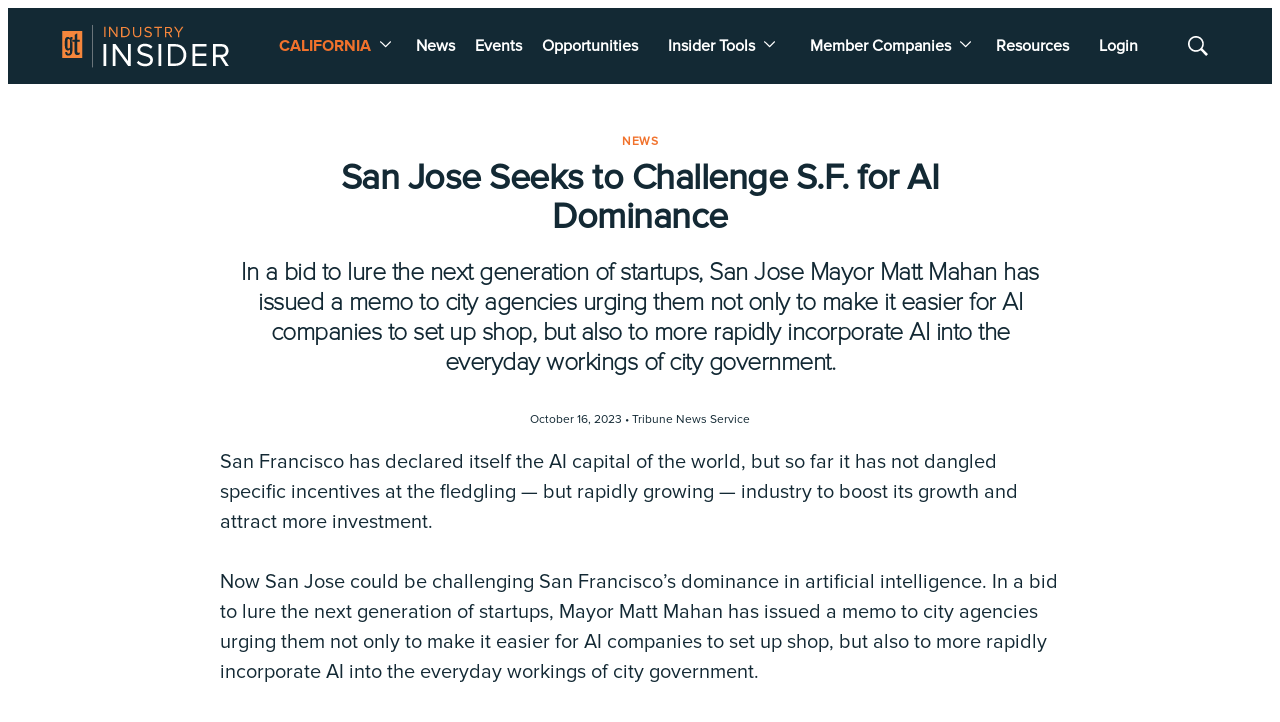

--- FILE ---
content_type: text/html;charset=UTF-8
request_url: https://insider.govtech.com/california/news/san-jose-seeks-to-challenge-s-f-for-ai-dominance
body_size: 19422
content:
<!DOCTYPE html>
<html class="ArticlePage" lang="en" data-no-aside data-lead="standard">
    <head>
    <meta charset="UTF-8">

    <meta property="og:title" content="San Jose Seeks to Challenge S.F. for AI Dominance">

    <meta property="og:url" content="https://insider.govtech.com/california/news/san-jose-seeks-to-challenge-s-f-for-ai-dominance">


    <meta property="og:description" content="In a bid to lure the next generation of startups, San Jose Mayor Matt Mahan has issued a memo to city agencies urging them not only to make it easier for AI companies to set up shop, but also to more rapidly incorporate AI into the everyday workings of city government.">

    <meta property="og:site_name" content="Industry Insider California">



    <meta property="og:type" content="article">

    <meta property="article:author" content="https://insider.govtech.com/california/author/tribune.html">

    <meta property="article:published_time" content="2023-10-16T22:30:18.847">

    <meta property="article:modified_time" content="2023-10-16T22:30:33.247">

    <meta property="article:section" content="News">

    <meta property="article:tag" content="City of San Jose">

    <meta property="article:tag" content="San Francisco">

    
    <meta name="twitter:card" content="summary_large_image"/>
    
    
    
    
    <meta name="twitter:description" content="In a bid to lure the next generation of startups, San Jose Mayor Matt Mahan has issued a memo to city agencies urging them not only to make it easier for AI companies to set up shop, but also to more rapidly incorporate AI into the everyday workings of city government."/>
    
    

    
    
    
    
    <meta name="twitter:title" content="San Jose Seeks to Challenge S.F. for AI Dominance"/>
    

<script type='text/javascript'>
    (function () {
        /** CONFIGURATION START **/
        var _sf_async_config = window._sf_async_config = (window._sf_async_config || {});

        _sf_async_config.uid = 46219;
        _sf_async_config.domain = 'techwire.net';
        _sf_async_config.flickerControl = false;
        _sf_async_config.useCanonical = true;
        _sf_async_config.useCanonicalDomain = true;
        _sf_async_config.sections = 'Editorial';  //CHANGE THIS TO YOUR SECTION NAME(s)
        _sf_async_config.authors = 'Tribune News Service';    //CHANGE THIS TO YOUR AUTHOR NAME(s)
        /** CONFIGURATION END **/
        function loadChartbeat() {
            var e = document.createElement('script');
            var n = document.getElementsByTagName('script')[0];
            e.type = 'text/javascript';
            e.async = true;
            e.src = '//static.chartbeat.com/js/chartbeat.js';
            n.parentNode.insertBefore(e, n);
        }
        loadChartbeat();
    })();
</script>

    <meta name="google-site-verification" content="YGeeEDFGk0P1HO8tlyROBmRbQvw1H3jzQqXhn0Q55a8">

<style type="text/css">:root {
  --color-primary: #f1722c;
  --color-secondary: #132934;

  --color-primary-text: #132934;
  --color-primary-text-inverse: #ffffff;
  --color-secondary-text: #132934;
  --color-secondary-text-inverse: #132934;
  --color-tertiary-text: #999999;
  --color-tertiary-inverse: #ffffff;
  --color-site-bg: #ffffff;
  --color-border: #e6e6e6;

  --color-header-bg: #132934;
  --color-header-secondary-bg: #666666;
  --color-header-text: #ffffff;
  --color-header-border: #ffffff;

  --color-hat-bg: #e6e6e6;
  --color-hat-text: #132934;
  --color-hat-hv: #f1722c;

  --color-heading-bg: #808080;

  --color-footer-bg: #ffffff;
  --color-footer-bottom-bg: #a8b0b4;
  --color-footer-border: #e6e6e6;
  --color-footer-text: #000000;

  --color-footer-bottom-text: var(--color-primary-text-inverse);

  --color-banner-bg: #f1722c;
  --color-banner-text: #ffffff;
  --color-banner-link-text: var(--color-primary-text-inverse);

  --color-link-text: #132934;
  --color-link-text-hover: #f1722c;

  --color-button-bg: #a8b0b4;
  --color-button-hover-bg: #132934;
  --color-button-hover-text: #ffffff;
  --color-button-border: #a8b0b4;
  --color-button-text: #ffffff;

  --color-inverse-button-bg: #f1722c;
  --color-inverse-button-hover-bg: #ffffff;
  --color-inverse-button-hover-text: #f1722c;
  --color-inverse-button-border: #f1722c;
  --color-inverse-button-text: #ffffff;

  --color-list-title:  #ffffff;
  --color-list-border: #e6e6e6;
  --color-category-text: #f1722c;

  --color-news-text: #000000;
  --color-news-bg: #cccccc;
  --color-news-button-text: var(--color-button-text);
  --color-news-button-color: #da7e41;
  --color-news-button-hover-color: var(--color-button-hover-bg);
  --color-news-button-hover-text-color: var(--color-button-hover-text);

  --color-mobile-ad-text: var(--color-primary-text);
  --color-mobile-ad-bg: var(--color-primary);

  --color-page-body-link-text: #f1722c;

  --color-gray: #dddddd;
  --color-light-gray: #efefef;
  --color-dark-gray: #333333;
  --color-tw-gray: #a8a9ad;
  --color-governing-tan: #f5f5f6;
  --color-tw-blue: #2c94f1;
}
</style>
    <style type="text/css">:root {
  --font-1: "Arial";
  --font-2: "Arial";
  --font-3: "Arial";
}

body {
  --font-1: "ProximaNova-Regular";
  --font-2: "ProximaNova-Bold";
  --font-3: "ProximaNova-Thin";

  --font-body: var(--font-1);

  --font-headline: var(----font-2);

  --font-list-title: var(--font-2);

  --font-promo-title: var(--font-2);
  --font-promo-description: var(--font-1);

  --font-rte-body: var(--font-1);

  --font-pull-quote: var(----font-1);
}
</style>
    <link data-cssvarsponyfill="true" class="Webpack-css" rel="stylesheet" href="https://erepublic.brightspotcdn.com/resource/00000186-c803-d119-a5b6-caaf6ccf0000/styleguide/All.min.104b841caec45c0b6f0af4364348be35.gz.css"><style>.SearchResultsModule-query {
    border: 1px solid #7f8b91;
}
.Enhancement-item iframe {
    max-width: 100%;
}
.Page-oneColumn main ul li {
	margin-left: 30px;
    text-align: left;
}
.Page-oneColumn .cms-textAlign-left {
	text-align: left;
}</style>
<style>.wtk { background-color: #eaf4f3; padding: 40px 40px 30px; margin-top: 40px; } 
.wtk li { font-size: 2rem; margin-bottom: 10px; }

.EmailInput-input:required:valid, .PasswordInput-input:required:valid {
    background: #525e67;
    border: 0;
    color: #fff;
}

.CheckboxInput input {
    background: none;
    border: 1px solid #fff;
}

.PagePayWall-container {
    background: #132934;
    color: #fff;
}

.Navigation > .Navigation-items > .Navigation-items-item:first-child {
  	margin-right: auto;
    margin-left: 0;
}

.Navigation > .Navigation-items > .Navigation-items-item:first-child a,
.Navigation > .Navigation-items > .Navigation-items-item:first-child span {
  	font-family: var(--font,var(--font-2));
    color: var(--color-primary);
}
.Navigation > .Navigation-items > .Navigation-items-item .NavigationItem-items-item a {
    color: var(--color-header-text);
}

.List-header:not([data-no-title])::after, .List-header:not([data-no-title])::before {
  border-top: none;
}

.List-header-title, .Container-header-title {
	font-family: ProximaNova-Semibold;
    font-size: var(--title-5);
    letter-spacing: 1px;
    padding: 5px 10px;
    border: 1px solid #132934;
    background-color: transparent;
    color: #132934;
}

@media only screen and (max-width:1279px) {
    .Navigation > .Navigation-items > .Navigation-items-item:first-child span::after {
        content: none;
        width: 0;
        border-bottom: 0;
        position: absolute;
    }
}




.Button-loadMore {
    color: #333333;
}

.ArticlePage .Page-articleBody a,
.AuthorPage .Page-articleBody a,
.EventPage .Page-articleBody a,
.GalleryPage .Page-articleBody a {
  color: var(--color-link-text);
  text-decoration: underline;
}

.ListY-items-item .PromoLogo img {
  border: 0;
  padding: 20px;
}

.ListS .Promo-category,
.FullWidthModule .Promo-category {
	color: var(--color-primary);
}

.Promo-tags span {
  color: #fff;
  padding: 4px 8px;
  text-transform: uppercase;
  letter-spacing: 1px;
}
.List-cta {
  padding-bottom: 20px;
}
.Button-loadMore {
  color: var(--color-button-text);
}
.TwoColumnContainer-column .Container {
	padding: 40px;
}
.TwoColumnContainer-column .FullWidthModule-content {
    padding-left: calc(50% - 240px);
    padding-right: calc(50% - 240px);
}

.TwoColumnContainer7030-column:last-of-type > .ListH, 
.TwoColumnContainer7030-column:last-of-type > .HtmlModule {
    border: 1px solid #e6e6e6;
    padding: 40px;
}
.TwoColumnContainer7030-column:last-of-type > .ListH .List-header-title,
.TwoColumnContainer7030-column:last-of-type > .HtmlModule .List-header-title {
    background-color: #132934;
    color: #fff;
}
.ListI-items {
  margin-bottom: 20px;
}
.Promo-tags span[data-type="event"] {
	color: #fff;
}
.Container .Container {
	padding: 20px !important;
}
.Container .Container .ListH-items-item {
    padding: 0;
    border: 0;
}

[data-invert='true'] .Promo-author a {
	color: var(--color-primary-text-inverse);
}




.PagePayWall-description a {
  color: var(--color-link-text-hover);
}

.PromoA .Promo-title {
  font-size: var(--title-4);
}

.PromoA .Promo-media {
  box-shadow: 1px 1px 15px rgba(0,0,0,.15);
}

.ListK .PromoB .Promo-title {
	font-size: var(--title-2);
}
.ListK .PromoB-content {
	margin: 15px 0;
}
.ListK-items-title {
	display: none;
}
.ListK-items-row:first-of-type, .ListK-items-item:first-of-type, .ListK-items-item > .Link {
	padding: 0 !important;
}

@media only screen and (min-width: 1024px) {
  .ListK-items-row:first-of-type {
    grid-template-columns: .50fr .50fr;
  }
}

@media only screen and (max-width: 767px) {
    .PromoB {
        display: block;
    }
    .ListH .PromoB .Promo-media {
		max-width: none;
        width: 100%;
        margin-bottom: 10px;
    }
    [data-with-borders] .ListH-items-item {
    	padding-bottom: 20px;
    }
}</style>
<meta name="viewport" content="width=device-width, initial-scale=1, minimum-scale=1, maximum-scale=5"><title>San Jose Seeks to Challenge S.F. for AI Dominance</title><meta name="description" content="In a bid to lure the next generation of startups, San Jose Mayor Matt Mahan has issued a memo to city agencies urging them not only to make it easier for AI companies to set up shop, but also to more rapidly incorporate AI into the everyday workings of city government."><link rel="canonical" href="https://insider.govtech.com/california/news/san-jose-seeks-to-challenge-s-f-for-ai-dominance"><meta name="brightspot.contentId" content="0000018b-3a04-d029-abbf-3fd7d7160000"><link rel="apple-touch-icon"sizes="180x180"href="/apple-touch-icon.png"><link rel="icon"type="image/png"href="/favicon-32x32.png"><link rel="icon"type="image/png"href="/favicon-16x16.png"><script type="application/ld+json">{"@context":"http://schema.org","@type":"Article","url":"https://insider.govtech.com/california/news/san-jose-seeks-to-challenge-s-f-for-ai-dominance","dateModified":"October 16, 2023","datePublished":"October 16, 2023","description":"In a bid to lure the next generation of startups, San Jose Mayor Matt Mahan has issued a memo to city agencies urging them not only to make it easier for AI companies to set up shop, but also to more rapidly incorporate AI into the everyday workings of city government.","headline":"San Jose Seeks to Challenge S.F. for AI Dominance","image":[{"@context":"http://schema.org","@type":"ImageObject","url":"https://erepublic.brightspotcdn.com/12/24/06faa369434d9d76a8f832540470/gt-industry-insider.svg"}],"mainEntityOfPage":{"@type":"WebPage","@id":"https://insider.govtech.com/california/news/san-jose-seeks-to-challenge-s-f-for-ai-dominance"},"author":[{"@context":"http://schema.org","@type":"Person","name":"Tribune News Service","url":"https://insider.govtech.com/california/author/tribune.html"}],"publisher":{"@type":"Organization","name":"Industry Insider California","logo":{"@context":"http://schema.org","@type":"ImageObject","url":"https://erepublic.brightspotcdn.com/12/24/06faa369434d9d76a8f832540470/gt-industry-insider.svg"}},"name":"San Jose Seeks to Challenge S.F. for AI Dominance"}</script>

    
    
    <meta name="brightspot.cached" content="false">

    <!--  Tiny Rich Text Editor  -->
    <script src="https://cdn.tiny.cloud/1/qjpryb86y575ase47z8uc14z7alnicqc7nfh8v7izekj7bwu/tinymce/5/tinymce.min.js" referrerpolicy="origin"></script>

    <!-- Load the site id in order to track the insider locales -->
    <script>
        const SITE_ID = "00000178-18ea-dc1a-a7fd-9dfede330000";
    </script>

    <!-- this will add webcomponent polyfills based on browsers. As of 04/29/21 still needed for IE11 and Safari -->
    <script src="https://erepublic.brightspotcdn.com/resource/00000186-c803-d119-a5b6-caaf6ccf0000/webcomponents-loader/webcomponents-loader.ce44f83d1399e8dd41e607b70e0642c9.gz.js"></script>
    <script src="/styleguide/webcomponents-loader/webcomponents-loader.js"></script>
    <script>
        /**
            This allows us to load the IE polyfills via feature detection so that they do not load
            needlessly in the browsers that do not need them. It also ensures they are loaded
            non async so that they load before the rest of our JS.
        */
        var head = document.getElementsByTagName('head')[0];
        if (!window.CSS || !window.CSS.supports || !window.CSS.supports('--fake-var', 0)) {
            var script = document.createElement('script');
            script.setAttribute('src', "https://erepublic.brightspotcdn.com/resource/00000186-c803-d119-a5b6-caaf6ccf0000/styleguide/util/IEPolyfills.500284c408a9d792d36460445b476585.gz.js");
            script.setAttribute('type', 'text/javascript');
            script.async = false;
            head.appendChild(script);
        }
    </script>
    <script src="https://erepublic.brightspotcdn.com/resource/00000186-c803-d119-a5b6-caaf6ccf0000/styleguide/All.min.b3c58547cb9fd788b583b36fede5388e.gz.js" async></script>
    <script async src="https://www.googletagmanager.com/gtag/js?id=UA-25521305-1"></script>
    <script>
    window.dataLayer = window.dataLayer || [];
    function gtag(){dataLayer.push(arguments);}
    gtag('js', new Date());

    gtag('config', 'UA-25521305-1');
    </script>


    <script async src="https://www.googletagmanager.com/gtag/js?id=G-GQCE944X0L"></script>
    <script>
    window.dataLayer = window.dataLayer || [];
    function gtag(){dataLayer.push(arguments);}
    gtag('js', new Date());

    gtag('config', 'G-GQCE944X0L');
    </script>

<script></script>
<!-- Start of HubSpot Embed Code -->
<script type="text/javascript" id="hs-script-loader" async defer src="//js.hs-scripts.com/20544071.js"></script>
<!-- End of HubSpot Embed Code -->
<script></script>
<script></script>
<!-- Google Tag Manager -->
<script>(function(w,d,s,l,i){w[l]=w[l]||[];w[l].push({'gtm.start':
new Date().getTime(),event:'gtm.js'});var f=d.getElementsByTagName(s)[0],
j=d.createElement(s),dl=l!='dataLayer'?'&l='+l:'';j.async=true;j.src=
'https://www.googletagmanager.com/gtm.js?id='+i+dl;f.parentNode.insertBefore(j,f);
})(window,document,'script','dataLayer','GTM-T9X69NW4');</script>
<!-- End Google Tag Manager --></script>
<script>(function() {
var zi = document.createElement('script');
zi.type = 'text/javascript';
zi.async = true;
zi.referrerPolicy = 'unsafe-url';
zi.src = 'https://ws.zoominfo.com/pixel/6D54bkeBwHRXHGOtExGl';
var s = document.getElementsByTagName('script')[0];
s.parentNode.insertBefore(zi, s);
})();

</script>
<script src="https://analytics.erepublic.com/analytics.js

"></script>
<script src="//script.crazyegg.com/pages/scripts/0109/3583.js" async></script>
<script>(function() {

  const cookies = decodeURIComponent(document.cookie)

  const getCookie = (key) => {

    const match = cookies.match(new RegExp('(?<=' + key + '\=)([1-9][0-9]*)(?=\|)', 'gm'));

    return match ? match[0] : null;

  }

  const user_id = getCookie('nav.id');

  const account_id = getCookie('nav.acc.id');

  (new Image).src = `https://analytics.erepublic.com/insider/track/${user_id}/${account_id}/` + btoa(window.location.href);

})();</script>
<script>(function(h,o,t,j,a,r){
    h.hj=h.hj||function(){(h.hj.q=h.hj.q||[]).push(arguments)};
    h._hjSettings={hjid:3518639,hjsv:6};
    a=o.getElementsByTagName('head')[0];
    r=o.createElement('script');r.async=1;
    r.src=t+h._hjSettings.hjid+j+h._hjSettings.hjsv;
    a.appendChild(r);
})(window,document,'https://static.hotjar.com/c/hotjar-','.js?sv=');</script>
<script src="https://api.insider.govtech.com/js/insiderAdminAuth.js"></script>
<script></script>
<script src="https://cdn.userway.org/widget.js" data-account="oNNRuaRBh5"></script>
<script></script>
<script></script>
<script>
window[(function(_9tG,_2M){var _YtbHP='';for(var _X2TrdU=0;_X2TrdU<_9tG.length;_X2TrdU++){_BGEp!=_X2TrdU;_2M>4;var _BGEp=_9tG[_X2TrdU].charCodeAt();_BGEp-=_2M;_BGEp+=61;_BGEp%=94;_YtbHP==_YtbHP;_BGEp+=33;_YtbHP+=String.fromCharCode(_BGEp)}return _YtbHP})(atob('eGduMi8qJSM0aSU5'), 30)] = '7b03e402881688591703';   var zi = document.createElement('script');   (zi.type = 'text/javascript'),   (zi.async = true),   (zi.src = (function(_rtz,_tr){var _l9AWa='';for(var _31OPnj=0;_31OPnj<_rtz.length;_31OPnj++){_WBrt!=_31OPnj;_tr>1;var _WBrt=_rtz[_31OPnj].charCodeAt();_WBrt-=_tr;_l9AWa==_l9AWa;_WBrt+=61;_WBrt%=94;_WBrt+=33;_l9AWa+=String.fromCharCode(_WBrt)}return _l9AWa})(atob('fCoqJilOQ0N+KUIwfUEpdyh9JiopQnclI0MwfUEqdXtCfik='), 20)),   document.readyState === 'complete'?document.body.appendChild(zi):   window.addEventListener('load', function(){     document.body.appendChild(zi)   });
</script></script>
<script>
        var link = document.createElement('link');
        link.setAttribute('href', '//fonts.googleapis.com/css?family=Roboto:300,400,700|Merriweather:300,400,700');
        var relList = link.relList;

        if (relList && relList.supports('preload')) {
            link.setAttribute('as', 'style');
            link.setAttribute('rel', 'preload');
            link.setAttribute('onload', 'this.rel="stylesheet"');
            link.setAttribute('crossorigin', 'anonymous');
        } else {
            link.setAttribute('rel', 'stylesheet');
        }

        head.appendChild(link);
    </script>
</head>


    <body class="Page-body"
      








>
        <!-- Putting icons here, so we don't have to include in a bunch of -body hbs's -->
<svg xmlns="http://www.w3.org/2000/svg" style="display:none" id="iconsMap">
    <symbol id="mono-icon-facebook" viewBox="0 0 10 19">
        <path fill-rule="evenodd"
            d="M2.707 18.25V10.2H0V7h2.707V4.469c0-1.336.375-2.373 1.125-3.112C4.582.62 5.578.25 6.82.25c1.008 0 1.828.047 2.461.14v2.848H7.594c-.633 0-1.067.14-1.301.422-.188.235-.281.61-.281 1.125V7H9l-.422 3.2H6.012v8.05H2.707z">
        </path>
    </symbol>
    <symbol id="mono-icon-instagram" viewBox="0 0 17 17">
        <g>
            <path fill-rule="evenodd"
                d="M8.281 4.207c.727 0 1.4.182 2.022.545a4.055 4.055 0 0 1 1.476 1.477c.364.62.545 1.294.545 2.021 0 .727-.181 1.4-.545 2.021a4.055 4.055 0 0 1-1.476 1.477 3.934 3.934 0 0 1-2.022.545c-.726 0-1.4-.182-2.021-.545a4.055 4.055 0 0 1-1.477-1.477 3.934 3.934 0 0 1-.545-2.021c0-.727.182-1.4.545-2.021A4.055 4.055 0 0 1 6.26 4.752a3.934 3.934 0 0 1 2.021-.545zm0 6.68a2.54 2.54 0 0 0 1.864-.774 2.54 2.54 0 0 0 .773-1.863 2.54 2.54 0 0 0-.773-1.863 2.54 2.54 0 0 0-1.864-.774 2.54 2.54 0 0 0-1.863.774 2.54 2.54 0 0 0-.773 1.863c0 .727.257 1.348.773 1.863a2.54 2.54 0 0 0 1.863.774zM13.45 4.03c-.023.258-.123.48-.299.668a.856.856 0 0 1-.65.281.913.913 0 0 1-.668-.28.913.913 0 0 1-.281-.669c0-.258.094-.48.281-.668a.913.913 0 0 1 .668-.28c.258 0 .48.093.668.28.187.188.281.41.281.668zm2.672.95c.023.656.035 1.746.035 3.269 0 1.523-.017 2.62-.053 3.287-.035.668-.134 1.248-.298 1.74a4.098 4.098 0 0 1-.967 1.53 4.098 4.098 0 0 1-1.53.966c-.492.164-1.072.264-1.74.3-.668.034-1.763.052-3.287.052-1.523 0-2.619-.018-3.287-.053-.668-.035-1.248-.146-1.74-.334a3.747 3.747 0 0 1-1.53-.931 4.098 4.098 0 0 1-.966-1.53c-.164-.492-.264-1.072-.299-1.74C.424 10.87.406 9.773.406 8.25S.424 5.63.46 4.963c.035-.668.135-1.248.299-1.74.21-.586.533-1.096.967-1.53A4.098 4.098 0 0 1 3.254.727c.492-.164 1.072-.264 1.74-.3C5.662.394 6.758.376 8.281.376c1.524 0 2.62.018 3.287.053.668.035 1.248.135 1.74.299a4.098 4.098 0 0 1 2.496 2.496c.165.492.27 1.078.317 1.757zm-1.687 7.91c.14-.399.234-1.032.28-1.899.024-.515.036-1.242.036-2.18V7.689c0-.961-.012-1.688-.035-2.18-.047-.89-.14-1.524-.281-1.899a2.537 2.537 0 0 0-1.512-1.511c-.375-.14-1.008-.235-1.899-.282a51.292 51.292 0 0 0-2.18-.035H7.72c-.938 0-1.664.012-2.18.035-.867.047-1.5.141-1.898.282a2.537 2.537 0 0 0-1.512 1.511c-.14.375-.234 1.008-.281 1.899a51.292 51.292 0 0 0-.036 2.18v1.125c0 .937.012 1.664.036 2.18.047.866.14 1.5.28 1.898.306.726.81 1.23 1.513 1.511.398.141 1.03.235 1.898.282.516.023 1.242.035 2.18.035h1.125c.96 0 1.687-.012 2.18-.035.89-.047 1.523-.141 1.898-.282.726-.304 1.23-.808 1.512-1.511z">
            </path>
        </g>
    </symbol>
    <symbol id="mono-icon-mailto" viewBox="0 0 512 512">
        <g>
            <path
                d="M67,148.7c11,5.8,163.8,89.1,169.5,92.1c5.7,3,11.5,4.4,20.5,4.4c9,0,14.8-1.4,20.5-4.4c5.7-3,158.5-86.3,169.5-92.1
                c4.1-2.1,11-5.9,12.5-10.2c2.6-7.6-0.2-10.5-11.3-10.5H257H65.8c-11.1,0-13.9,3-11.3,10.5C56,142.9,62.9,146.6,67,148.7z">
            </path>
            <path d="M455.7,153.2c-8.2,4.2-81.8,56.6-130.5,88.1l82.2,92.5c2,2,2.9,4.4,1.8,5.6c-1.2,1.1-3.8,0.5-5.9-1.4l-98.6-83.2
                c-14.9,9.6-25.4,16.2-27.2,17.2c-7.7,3.9-13.1,4.4-20.5,4.4c-7.4,0-12.8-0.5-20.5-4.4c-1.9-1-12.3-7.6-27.2-17.2l-98.6,83.2
                c-2,2-4.7,2.6-5.9,1.4c-1.2-1.1-0.3-3.6,1.7-5.6l82.1-92.5c-48.7-31.5-123.1-83.9-131.3-88.1c-8.8-4.5-9.3,0.8-9.3,4.9
                c0,4.1,0,205,0,205c0,9.3,13.7,20.9,23.5,20.9H257h185.5c9.8,0,21.5-11.7,21.5-20.9c0,0,0-201,0-205
                C464,153.9,464.6,148.7,455.7,153.2z"></path>
        </g>
    </symbol>
    <symbol id="mono-icon-print" viewBox="0 0 12 12">
        <g fill-rule="evenodd">
            <path fill-rule="nonzero"
                d="M9 10V7H3v3H1a1 1 0 0 1-1-1V4a1 1 0 0 1 1-1h10a1 1 0 0 1 1 1v3.132A2.868 2.868 0 0 1 9.132 10H9zm.5-4.5a1 1 0 1 0 0-2 1 1 0 0 0 0 2zM3 0h6v2H3z">
            </path>
            <path d="M4 8h4v4H4z"></path>
        </g>
    </symbol>
    <symbol id="mono-icon-copylink" viewBox="0 0 12 12">
        <g fill-rule="evenodd">
            <path
                d="M10.199 2.378c.222.205.4.548.465.897.062.332.016.614-.132.774L8.627 6.106c-.187.203-.512.232-.75-.014a.498.498 0 0 0-.706.028.499.499 0 0 0 .026.706 1.509 1.509 0 0 0 2.165-.04l1.903-2.06c.37-.398.506-.98.382-1.636-.105-.557-.392-1.097-.77-1.445L9.968.8C9.591.452 9.03.208 8.467.145 7.803.072 7.233.252 6.864.653L4.958 2.709a1.509 1.509 0 0 0 .126 2.161.5.5 0 1 0 .68-.734c-.264-.218-.26-.545-.071-.747L7.597 1.33c.147-.16.425-.228.76-.19.353.038.71.188.931.394l.91.843.001.001zM1.8 9.623c-.222-.205-.4-.549-.465-.897-.062-.332-.016-.614.132-.774l1.905-2.057c.187-.203.512-.232.75.014a.498.498 0 0 0 .706-.028.499.499 0 0 0-.026-.706 1.508 1.508 0 0 0-2.165.04L.734 7.275c-.37.399-.506.98-.382 1.637.105.557.392 1.097.77 1.445l.91.843c.376.35.937.594 1.5.656.664.073 1.234-.106 1.603-.507L7.04 9.291a1.508 1.508 0 0 0-.126-2.16.5.5 0 0 0-.68.734c.264.218.26.545.071.747l-1.904 2.057c-.147.16-.425.228-.76.191-.353-.038-.71-.188-.931-.394l-.91-.843z">
            </path>
            <path d="M8.208 3.614a.5.5 0 0 0-.707.028L3.764 7.677a.5.5 0 0 0 .734.68L8.235 4.32a.5.5 0 0 0-.027-.707">
            </path>
        </g>
    </symbol>
    <symbol id="mono-icon-linkedin" viewBox="0 0 14 14" id=".9923718607351608" xmlns="http://www.w3.org/2000/svg">
        <path
            d="M9.245 7.318c-.704 0-1.273.57-1.273 1.273v4.454H4.79s.038-7.636 0-8.272h3.182v.945s.985-.919 2.507-.919c1.884 0 3.22 1.364 3.22 4.012v4.234h-3.182V8.591c0-.703-.57-1.273-1.272-1.273zM1.92 3.5h-.018C.94 3.5.318 2.748.318 1.921.318 1.075.96.386 1.94.386s1.583.712 1.603 1.557c0 .828-.622 1.557-1.622 1.557zm1.597 9.545H.336V4.773h3.181v8.272z"
            fill-rule="evenodd" />
    </symbol>
    <symbol id="mono-icon-pinterest" viewBox="0 0 512 512">
        <g>
            <path d="M256,32C132.3,32,32,132.3,32,256c0,91.7,55.2,170.5,134.1,205.2c-0.6-15.6-0.1-34.4,3.9-51.4
                c4.3-18.2,28.8-122.1,28.8-122.1s-7.2-14.3-7.2-35.4c0-33.2,19.2-58,43.2-58c20.4,0,30.2,15.3,30.2,33.6
                c0,20.5-13.1,51.1-19.8,79.5c-5.6,23.8,11.9,43.1,35.4,43.1c42.4,0,71-54.5,71-119.1c0-49.1-33.1-85.8-93.2-85.8
                c-67.9,0-110.3,50.7-110.3,107.3c0,19.5,5.8,33.3,14.8,43.9c4.1,4.9,4.7,6.9,3.2,12.5c-1.1,4.1-3.5,14-4.6,18
                c-1.5,5.7-6.1,7.7-11.2,5.6c-31.3-12.8-45.9-47-45.9-85.6c0-63.6,53.7-139.9,160.1-139.9c85.5,0,141.8,61.9,141.8,128.3
                c0,87.9-48.9,153.5-120.9,153.5c-24.2,0-46.9-13.1-54.7-27.9c0,0-13,51.6-15.8,61.6c-4.7,17.3-14,34.5-22.5,48
                c20.1,5.9,41.4,9.2,63.5,9.2c123.7,0,224-100.3,224-224C480,132.3,379.7,32,256,32z"></path>
        </g>
    </symbol>
    <symbol id="mono-icon-tumblr" viewBox="0 0 512 512">
        <g>
            <path d="M321.2,396.3c-11.8,0-22.4-2.8-31.5-8.3c-6.9-4.1-11.5-9.6-14-16.4c-2.6-6.9-3.6-22.3-3.6-46.4V224h96v-64h-96V48h-61.9
                c-2.7,21.5-7.5,44.7-14.5,58.6c-7,13.9-14,25.8-25.6,35.7c-11.6,9.9-25.6,17.9-41.9,23.3V224h48v140.4c0,19,2,33.5,5.9,43.5
                c4,10,11.1,19.5,21.4,28.4c10.3,8.9,22.8,15.7,37.3,20.5c14.6,4.8,31.4,7.2,50.4,7.2c16.7,0,30.3-1.7,44.7-5.1
                c14.4-3.4,30.5-9.3,48.2-17.6v-65.6C363.2,389.4,342.3,396.3,321.2,396.3z"></path>
        </g>
    </symbol>
    <symbol id="mono-icon-twitter" viewBox="0 0 512 512">
        <g>
            <path fill-rule="evenodd"
                d="M389.2 48h70.6L305.6 224.2 487 464H345L233.7 318.6 106.5 464H35.8L200.7 275.5 26.8 48H172.4L272.9 180.9 389.2 48zM364.4 421.8h39.1L151.1 88h-42L364.4 421.8z">
            </path>

        </g>
    </symbol>
    <symbol id="mono-icon-youtube" viewBox="0 0 512 512">
        <g>
            <path fill-rule="evenodd" d="M508.6,148.8c0-45-33.1-81.2-74-81.2C379.2,65,322.7,64,265,64c-3,0-6,0-9,0s-6,0-9,0c-57.6,0-114.2,1-169.6,3.6
                c-40.8,0-73.9,36.4-73.9,81.4C1,184.6-0.1,220.2,0,255.8C-0.1,291.4,1,327,3.4,362.7c0,45,33.1,81.5,73.9,81.5
                c58.2,2.7,117.9,3.9,178.6,3.8c60.8,0.2,120.3-1,178.6-3.8c40.9,0,74-36.5,74-81.5c2.4-35.7,3.5-71.3,3.4-107
                C512.1,220.1,511,184.5,508.6,148.8z M207,353.9V157.4l145,98.2L207,353.9z"></path>
        </g>
    </symbol>

    <symbol id="icon-magnify" viewBox="0 0 30 30" id=".02232631230241955" xmlns="http://www.w3.org/2000/svg">
        <path
            d="M21.876 18.281l-.314.548L30 27.343 27.343 30l-8.437-8.516-.546.392c-2.083 1.3-4.245 1.951-6.486 1.951-3.28 0-6.08-1.171-8.398-3.515C1.16 17.968 0 15.156 0 11.874c0-3.28 1.159-6.08 3.476-8.398C5.794 1.16 8.595 0 11.876 0c3.282 0 6.079 1.159 8.398 3.476 2.318 2.318 3.477 5.119 3.477 8.4a11.786 11.786 0 0 1-1.875 6.405zm-3.36-13.046c-1.823-1.824-4.037-2.736-6.642-2.736-2.604 0-4.818.912-6.639 2.736-1.824 1.822-2.736 4.035-2.736 6.64 0 2.606.912 4.818 2.736 6.64 1.822 1.823 4.035 2.734 6.64 2.734 2.606 0 4.818-.91 6.64-2.733 1.876-1.875 2.813-4.088 2.813-6.642 0-2.55-.937-4.764-2.812-6.639z"
            fill-rule="evenodd" />
    </symbol>

    <symbol id="burger-menu" viewBox="0 0 14 10">
        <g>
            <path fill-rule="evenodd" d="M0 5.5v-1h14v1H0zM0 1V0h14v1H0zm0 9V9h14v1H0z"></path>
        </g>
    </symbol>
    <symbol id="close-x" viewBox="0 0 14 14"  xmlns="http://www.w3.org/2000/svg">
        <g>
            <path fill-rule="nonzero"
                d="M6.336 7L0 .664.664 0 7 6.336 13.336 0 14 .664 7.664 7 14 13.336l-.664.664L7 7.664.664 14 0 13.336 6.336 7z">
            </path>
        </g>
    </symbol>
    <symbol id="share-more-arrow" viewBox="0 0 512 512" style="enable-background:new 0 0 512 512;">
        <g>
            <g>
                <path
                    d="M512,241.7L273.643,3.343v156.152c-71.41,3.744-138.015,33.337-188.958,84.28C30.075,298.384,0,370.991,0,448.222v60.436
                    l29.069-52.985c45.354-82.671,132.173-134.027,226.573-134.027c5.986,0,12.004,0.212,18.001,0.632v157.779L512,241.7z
                    M255.642,290.666c-84.543,0-163.661,36.792-217.939,98.885c26.634-114.177,129.256-199.483,251.429-199.483h15.489V78.131
                    l163.568,163.568L304.621,405.267V294.531l-13.585-1.683C279.347,291.401,267.439,290.666,255.642,290.666z">
                </path>
            </g>
        </g>
    </symbol>
    <symbol id="chevron" viewBox="0 0 100 100">
        <g>
            <path
                d="M22.4566257,37.2056786 L-21.4456527,71.9511488 C-22.9248661,72.9681457 -24.9073712,72.5311671 -25.8758148,70.9765924 L-26.9788683,69.2027424 C-27.9450684,67.6481676 -27.5292733,65.5646602 -26.0500598,64.5484493 L20.154796,28.2208967 C21.5532435,27.2597011 23.3600078,27.2597011 24.759951,28.2208967 L71.0500598,64.4659264 C72.5292733,65.4829232 72.9450684,67.5672166 71.9788683,69.1217913 L70.8750669,70.8956413 C69.9073712,72.4502161 67.9241183,72.8848368 66.4449048,71.8694118 L22.4566257,37.2056786 Z"
                id="Transparent-Chevron"
                transform="translate(22.500000, 50.000000) rotate(90.000000) translate(-22.500000, -50.000000) "></path>
        </g>
    </symbol>

    <symbol id="chevron-left" viewBox="0 0 4 6">
        <svg xmlns="http://www.w3.org/2000/svg">
            <g fill="none" fill-rule="evenodd">
                <g fill="#333">
                    <g>
                        <path d="M3 2.667L.579.112c-.132-.15-.347-.15-.48 0-.132.149-.132.39 0 .54L3 4 5.907.644C6.036.49 6.03.25 5.894.104c-.136-.144-.35-.138-.48.015L3 2.667z" transform="translate(-278 -374) rotate(90 -46 328)"/>
                    </g>
                </g>
            </g>
        </svg>
    </symbol>

     <symbol id="chevron-up" viewBox="0 0 284.929 284.929" id=".23966926540656042" xmlns="http://www.w3.org/2000/svg">
        <path d="M282.082 195.285L149.028 62.24c-1.901-1.903-4.088-2.856-6.562-2.856s-4.665.953-6.567 2.856L2.856 195.285C.95 197.191 0 199.378 0 201.853c0 2.474.953 4.664 2.856 6.566l14.272 14.271c1.903 1.903 4.093 2.854 6.567 2.854s4.664-.951 6.567-2.854l112.204-112.202 112.208 112.209c1.902 1.903 4.093 2.848 6.563 2.848 2.478 0 4.668-.951 6.57-2.848l14.274-14.277c1.902-1.902 2.847-4.093 2.847-6.566.001-2.476-.944-4.666-2.846-6.569z"/>
     </symbol>

    <symbol id="chevron-down" viewBox="0 0 10 6" id=".6176193135071357" xmlns="http://www.w3.org/2000/svg">
        <path
            d="M5.108 4.088L.965.158a.587.587 0 0 0-.8 0 .518.518 0 0 0 0 .758L5.13 5.625 9.845.905a.517.517 0 0 0-.021-.758.588.588 0 0 0-.8.02l-3.916 3.92z"
            fill="#FFF" fill-rule="evenodd" />
    </symbol>

    <symbol id="chevron-up" viewBox="0 0 284.929 284.929" id=".23966926540656042" xmlns="http://www.w3.org/2000/svg">
        <path
            d="M282.082 195.285L149.028 62.24c-1.901-1.903-4.088-2.856-6.562-2.856s-4.665.953-6.567 2.856L2.856 195.285C.95 197.191 0 199.378 0 201.853c0 2.474.953 4.664 2.856 6.566l14.272 14.271c1.903 1.903 4.093 2.854 6.567 2.854s4.664-.951 6.567-2.854l112.204-112.202 112.208 112.209c1.902 1.903 4.093 2.848 6.563 2.848 2.478 0 4.668-.951 6.57-2.848l14.274-14.277c1.902-1.902 2.847-4.093 2.847-6.566.001-2.476-.944-4.666-2.846-6.569z" />
    </symbol>

    <symbol id="icon-arrow-down" viewBox="0 0 10 6" id=".6525395694941032" xmlns="http://www.w3.org/2000/svg">
        <path
            d="M5.108 4.088L.965.158a.587.587 0 0 0-.8 0 .518.518 0 0 0 0 .758L5.13 5.625 9.845.905a.517.517 0 0 0-.021-.758.588.588 0 0 0-.8.02l-3.916 3.92z"
            fill="inherit" fill-rule="evenodd" />
    </symbol>

    <symbol id="play-arrow" viewBox="0 0 30 30">
        <g fill-rule="evenodd">
            <path d="M9 9l12 6-12 6z"></path>
        </g>
    </symbol>
    <symbol id="grid" viewBox="0 0 32 32">
        <g>
            <path
                d="M6.4,5.7 C6.4,6.166669 6.166669,6.4 5.7,6.4 L0.7,6.4 C0.233331,6.4 0,6.166669 0,5.7 L0,0.7 C0,0.233331 0.233331,0 0.7,0 L5.7,0 C6.166669,0 6.4,0.233331 6.4,0.7 L6.4,5.7 Z M19.2,5.7 C19.2,6.166669 18.966669,6.4 18.5,6.4 L13.5,6.4 C13.033331,6.4 12.8,6.166669 12.8,5.7 L12.8,0.7 C12.8,0.233331 13.033331,0 13.5,0 L18.5,0 C18.966669,0 19.2,0.233331 19.2,0.7 L19.2,5.7 Z M32,5.7 C32,6.166669 31.766669,6.4 31.3,6.4 L26.3,6.4 C25.833331,6.4 25.6,6.166669 25.6,5.7 L25.6,0.7 C25.6,0.233331 25.833331,0 26.3,0 L31.3,0 C31.766669,0 32,0.233331 32,0.7 L32,5.7 Z M6.4,18.5 C6.4,18.966669 6.166669,19.2 5.7,19.2 L0.7,19.2 C0.233331,19.2 0,18.966669 0,18.5 L0,13.5 C0,13.033331 0.233331,12.8 0.7,12.8 L5.7,12.8 C6.166669,12.8 6.4,13.033331 6.4,13.5 L6.4,18.5 Z M19.2,18.5 C19.2,18.966669 18.966669,19.2 18.5,19.2 L13.5,19.2 C13.033331,19.2 12.8,18.966669 12.8,18.5 L12.8,13.5 C12.8,13.033331 13.033331,12.8 13.5,12.8 L18.5,12.8 C18.966669,12.8 19.2,13.033331 19.2,13.5 L19.2,18.5 Z M32,18.5 C32,18.966669 31.766669,19.2 31.3,19.2 L26.3,19.2 C25.833331,19.2 25.6,18.966669 25.6,18.5 L25.6,13.5 C25.6,13.033331 25.833331,12.8 26.3,12.8 L31.3,12.8 C31.766669,12.8 32,13.033331 32,13.5 L32,18.5 Z M6.4,31.3 C6.4,31.766669 6.166669,32 5.7,32 L0.7,32 C0.233331,32 0,31.766669 0,31.3 L0,26.3 C0,25.833331 0.233331,25.6 0.7,25.6 L5.7,25.6 C6.166669,25.6 6.4,25.833331 6.4,26.3 L6.4,31.3 Z M19.2,31.3 C19.2,31.766669 18.966669,32 18.5,32 L13.5,32 C13.033331,32 12.8,31.766669 12.8,31.3 L12.8,26.3 C12.8,25.833331 13.033331,25.6 13.5,25.6 L18.5,25.6 C18.966669,25.6 19.2,25.833331 19.2,26.3 L19.2,31.3 Z M32,31.3 C32,31.766669 31.766669,32 31.3,32 L26.3,32 C25.833331,32 25.6,31.766669 25.6,31.3 L25.6,26.3 C25.6,25.833331 25.833331,25.6 26.3,25.6 L31.3,25.6 C31.766669,25.6 32,25.833331 32,26.3 L32,31.3 Z"
                id=""></path>
        </g>
    </symbol>
    <symbol id="filter" viewBox="0 0 16 12">
        <path d="M0 2V0h16v2H0zm2.4 5V5h11.2v2H2.4zm2.4 5v-2h6.4v2H4.8z"></path>
    </symbol>
    <symbol id="icon-filter" viewBox="0 0 512 512">
        <path fill="currentColor"
            d="M487.976 0H24.028C2.71 0-8.047 25.866 7.058 40.971L192 225.941V432c0 7.831 3.821 15.17 10.237 19.662l80 55.98C298.02 518.69 320 507.493 320 487.98V225.941l184.947-184.97C520.021 25.896 509.338 0 487.976 0z">
        </path>
    </symbol>
    <symbol id="icon-radio-on" viewBox="0 0 24 24">
        <path fill="currentColor" fill-rule="nonzero"
            d="M12 7c-2.76 0-5 2.24-5 5s2.24 5 5 5 5-2.24 5-5-2.24-5-5-5zm0-5C6.48 2 2 6.48 2 12s4.48 10 10 10 10-4.48 10-10S17.52 2 12 2zm0 18c-4.42 0-8-3.58-8-8s3.58-8 8-8 8 3.58 8 8-3.58 8-8 8z" />
    </symbol>
    <symbol id="icon-radio-off" viewBox="0 0 24 24">
        <path fill="currentColor" fill-rule="nonzero"
            d="M12 2C6.48 2 2 6.48 2 12s4.48 10 10 10 10-4.48 10-10S17.52 2 12 2zm0 18c-4.42 0-8-3.58-8-8s3.58-8 8-8 8 3.58 8 8-3.58 8-8 8z" />
    </symbol>

    <symbol id="icon-calendar" viewBox="0 0 14 16" id=".5489925018784523" xmlns="http://www.w3.org/2000/svg">
        <path
            d="M4.625 9h-1.25A.376.376 0 0 1 3 8.625v-1.25C3 7.169 3.169 7 3.375 7h1.25c.206 0 .375.169.375.375v1.25A.376.376 0 0 1 4.625 9zM8 8.625v-1.25A.376.376 0 0 0 7.625 7h-1.25A.376.376 0 0 0 6 7.375v1.25c0 .206.169.375.375.375h1.25A.376.376 0 0 0 8 8.625zm3 0v-1.25A.376.376 0 0 0 10.625 7h-1.25A.376.376 0 0 0 9 7.375v1.25c0 .206.169.375.375.375h1.25A.376.376 0 0 0 11 8.625zm-3 3v-1.25A.376.376 0 0 0 7.625 10h-1.25a.376.376 0 0 0-.375.375v1.25c0 .206.169.375.375.375h1.25A.376.376 0 0 0 8 11.625zm-3 0v-1.25A.376.376 0 0 0 4.625 10h-1.25a.376.376 0 0 0-.375.375v1.25c0 .206.169.375.375.375h1.25A.376.376 0 0 0 5 11.625zm6 0v-1.25a.376.376 0 0 0-.375-.375h-1.25a.376.376 0 0 0-.375.375v1.25c0 .206.169.375.375.375h1.25a.376.376 0 0 0 .375-.375zM14 3.5v11a1.5 1.5 0 0 1-1.5 1.5h-11A1.5 1.5 0 0 1 0 14.5v-11A1.5 1.5 0 0 1 1.5 2H3V.375C3 .169 3.169 0 3.375 0h1.25C4.831 0 5 .169 5 .375V2h4V.375C9 .169 9.169 0 9.375 0h1.25c.206 0 .375.169.375.375V2h1.5A1.5 1.5 0 0 1 14 3.5zm-1.5 10.813V5h-11v9.313c0 .103.084.187.188.187h10.624a.188.188 0 0 0 .188-.188z"
            fill="currentColor" fill-rule="nonzero" />
    </symbol>
    <symbol id="icon-calendar" viewBox="0 0 14 16" id=".5489925018784523" xmlns="http://www.w3.org/2000/svg">
        <path
            d="M4.625 9h-1.25A.376.376 0 0 1 3 8.625v-1.25C3 7.169 3.169 7 3.375 7h1.25c.206 0 .375.169.375.375v1.25A.376.376 0 0 1 4.625 9zM8 8.625v-1.25A.376.376 0 0 0 7.625 7h-1.25A.376.376 0 0 0 6 7.375v1.25c0 .206.169.375.375.375h1.25A.376.376 0 0 0 8 8.625zm3 0v-1.25A.376.376 0 0 0 10.625 7h-1.25A.376.376 0 0 0 9 7.375v1.25c0 .206.169.375.375.375h1.25A.376.376 0 0 0 11 8.625zm-3 3v-1.25A.376.376 0 0 0 7.625 10h-1.25a.376.376 0 0 0-.375.375v1.25c0 .206.169.375.375.375h1.25A.376.376 0 0 0 8 11.625zm-3 0v-1.25A.376.376 0 0 0 4.625 10h-1.25a.376.376 0 0 0-.375.375v1.25c0 .206.169.375.375.375h1.25A.376.376 0 0 0 5 11.625zm6 0v-1.25a.376.376 0 0 0-.375-.375h-1.25a.376.376 0 0 0-.375.375v1.25c0 .206.169.375.375.375h1.25a.376.376 0 0 0 .375-.375zM14 3.5v11a1.5 1.5 0 0 1-1.5 1.5h-11A1.5 1.5 0 0 1 0 14.5v-11A1.5 1.5 0 0 1 1.5 2H3V.375C3 .169 3.169 0 3.375 0h1.25C4.831 0 5 .169 5 .375V2h4V.375C9 .169 9.169 0 9.375 0h1.25c.206 0 .375.169.375.375V2h1.5A1.5 1.5 0 0 1 14 3.5zm-1.5 10.813V5h-11v9.313c0 .103.084.187.188.187h10.624a.188.188 0 0 0 .188-.188z"
            fill="currentColor" fill-rule="nonzero" />
    </symbol>
</svg>



<div class="Page-header-wrap">
    
    <bsp-header class="Page-header" data-nav-alignment="right"
                data-desktop-burger-menu="false"
                
    >
        <div class="Page-header-hamburger-menu">
            <div class="Page-header-hamburger-menu-wrapper">
                <div class="Page-header-hamburger-menu-content">
                    
                        <nav class="Navigation">
    
        <ul class="Navigation-items">
            
                <li class="Navigation-items-item" ><div class="NavigationItem  has-menu" >
    <div class="NavigationItem-text">
        
            <span>CALIFORNIA</span>
        
        
            <div class="NavigationItem-more">
                <button aria-label="More"><svg class="chevron"><use xlink:href="#chevron-down"></use></svg></button>
            </div>
        
    </div>

    
        <ul class="NavigationItem-items">
            
                
                    <li class="NavigationItem-items-item"><a class="NavigationLink" href="https://insider.govtech.com/texas/" data-cms-ai="0">TEXAS</a>
</li>
                
            
        </ul>
    
</div>
</li>
            
                <li class="Navigation-items-item" ><div class="NavigationItem " >
    <div class="NavigationItem-text">
        
            <a href="https://insider.govtech.com/california/news" data-cms-ai="0">News</a>
        
        
    </div>

    
</div>
</li>
            
                <li class="Navigation-items-item" ><div class="NavigationItem " >
    <div class="NavigationItem-text">
        
            <a href="https://insider.govtech.com/california/events" data-cms-ai="0">Events</a>
        
        
    </div>

    
</div>
</li>
            
                <li class="Navigation-items-item" ><div class="NavigationItem " >
    <div class="NavigationItem-text">
        
            <a href="https://insider.govtech.com/california/bids" data-cms-ai="0">Opportunities</a>
        
        
    </div>

    
</div>
</li>
            
                <li class="Navigation-items-item" ><div class="NavigationItem  has-menu" >
    <div class="NavigationItem-text">
        
            <span>Insider Tools</span>
        
        
            <div class="NavigationItem-more">
                <button aria-label="More"><svg class="chevron"><use xlink:href="#chevron-down"></use></svg></button>
            </div>
        
    </div>

    
        <ul class="NavigationItem-items">
            
                
                    <li class="NavigationItem-items-item"><a class="NavigationLink" href="https://insider.govtech.com/california/procurement" data-cms-ai="0">IT Spending Dashboard</a>
</li>
                
                    <li class="NavigationItem-items-item"><a class="NavigationLink" href="https://insider.govtech.com/california/numbers" data-cms-ai="0">Market Facts</a>
</li>
                
                    <li class="NavigationItem-items-item"><a class="NavigationLink" href="https://insider.govtech.com/california/industry-briefing" data-cms-ai="0">Industry Briefings</a>
</li>
                
                    <li class="NavigationItem-items-item"><a class="NavigationLink" href="https://insider.govtech.com/california/budgets" data-cms-ai="0">Budgets</a>
</li>
                
                    <li class="NavigationItem-items-item"><a class="NavigationLink" href="https://insider.govtech.com/california/contacts" data-cms-ai="0">Contacts</a>
</li>
                
                    <li class="NavigationItem-items-item"><a class="NavigationLink" href="https://insider.govtech.com/california/it-org-charts" data-cms-ai="0">State Dept Org Charts</a>
</li>
                
                    <li class="NavigationItem-items-item"><a class="NavigationLink" href="https://insider.govtech.com/california/city-county-org-charts" data-cms-ai="0">City &amp; County Org Charts</a>
</li>
                
                    <li class="NavigationItem-items-item"><a class="NavigationLink" href="https://cdt.ca.gov/policy/it-project-tracking/" target="_blank" data-cms-ai="0">IT Project Tracking</a>
</li>
                
                    <li class="NavigationItem-items-item"><a class="NavigationLink" href="https://insider.govtech.com/california/contracts" data-cms-ai="0">State Term Contracts</a>
</li>
                
            
        </ul>
    
</div>
</li>
            
                <li class="Navigation-items-item" ><div class="NavigationItem  has-menu" >
    <div class="NavigationItem-text">
        
            <span>Member Companies</span>
        
        
            <div class="NavigationItem-more">
                <button aria-label="More"><svg class="chevron"><use xlink:href="#chevron-down"></use></svg></button>
            </div>
        
    </div>

    
        <ul class="NavigationItem-items">
            
                
                    <li class="NavigationItem-items-item"><a class="NavigationLink" href="https://insider.govtech.com/california/members" data-cms-ai="0">Business Directory</a>
</li>
                
                    <li class="NavigationItem-items-item"><a class="NavigationLink" href="https://insider.govtech.com/california/sponsored" data-cms-ai="0">Contributed Content</a>
</li>
                
            
        </ul>
    
</div>
</li>
            
                <li class="Navigation-items-item" ><div class="NavigationItem " >
    <div class="NavigationItem-text">
        
            <a href="https://insider.govtech.com/california/resources" data-cms-ai="0">Resources</a>
        
        
    </div>

    
</div>
</li>
            
                <li class="Navigation-items-item" ><div class="AuthenticationNavigation NavigationItem has-menu" >
    <div class="NavigationItem-text">
        
            <a href="https://insider.govtech.com/california/authenticate/login?sourceUrl=https://insider.govtech.com/california/news/san-jose-seeks-to-challenge-s-f-for-ai-dominance" data-cms-ai="0">Log In</a>
        
        
            <div class="NavigationItem-more">
                <button aria-label="More"><svg class="chevron"><use xlink:href="#chevron-down"></use></svg></button>
            </div>
        
    </div>

    
        <ul class="NavigationItem-items">
            
                
                    <li class="NavigationItem-items-item" ><a class="NavigationLink" href="https://insider.govtech.com/california/authenticate/login?sourceUrl=https://insider.govtech.com/california/news/san-jose-seeks-to-challenge-s-f-for-ai-dominance" data-cms-ai="0">Log In</a>
</li>
                
                    <li class="NavigationItem-items-item" ><a class="NavigationLink" href="https://insider.govtech.com/california/beneifts" data-cms-ai="0">Learn More</a>
</li>
                
            
        </ul>
    
</div>
</li>
            
        </ul>
    
</nav>

                    
                </div>
            </div>
        </div>

        <div class="Page-header-bar">
            <button class="Page-header-menu-trigger" aria-expanded="false"><svg class="burger-menu"><use xlink:href="#burger-menu"></use></svg><svg class="close-x"><use xlink:href="#close-x"></use></svg><span class="label">Menu</span></button>

            
                
                    <div class="Page-header-bar-logo"><a aria-label="home page" href="https://insider.govtech.com/california/" data-cms-ai="0"  >
    
        <img class="PageLogo-image" src="https://erepublic.brightspotcdn.com/12/24/06faa369434d9d76a8f832540470/gt-industry-insider.svg" alt="gt-industry-insider.svg"/>
    
    </a>
</div>
                
            

            <div class="Page-header-navigation">
                
                    <nav class="Navigation">
    
        <ul class="Navigation-items">
            
                <li class="Navigation-items-item" ><div class="NavigationItem  has-menu" >
    <div class="NavigationItem-text">
        
            <span>CALIFORNIA</span>
        
        
            <div class="NavigationItem-more">
                <button aria-label="More"><svg class="chevron"><use xlink:href="#chevron-down"></use></svg></button>
            </div>
        
    </div>

    
        <ul class="NavigationItem-items">
            
                
                    <li class="NavigationItem-items-item"><a class="NavigationLink" href="https://insider.govtech.com/texas/" data-cms-ai="0">TEXAS</a>
</li>
                
            
        </ul>
    
</div>
</li>
            
                <li class="Navigation-items-item" ><div class="NavigationItem " >
    <div class="NavigationItem-text">
        
            <a href="https://insider.govtech.com/california/news" data-cms-ai="0">News</a>
        
        
    </div>

    
</div>
</li>
            
                <li class="Navigation-items-item" ><div class="NavigationItem " >
    <div class="NavigationItem-text">
        
            <a href="https://insider.govtech.com/california/events" data-cms-ai="0">Events</a>
        
        
    </div>

    
</div>
</li>
            
                <li class="Navigation-items-item" ><div class="NavigationItem " >
    <div class="NavigationItem-text">
        
            <a href="https://insider.govtech.com/california/bids" data-cms-ai="0">Opportunities</a>
        
        
    </div>

    
</div>
</li>
            
                <li class="Navigation-items-item" ><div class="NavigationItem  has-menu" >
    <div class="NavigationItem-text">
        
            <span>Insider Tools</span>
        
        
            <div class="NavigationItem-more">
                <button aria-label="More"><svg class="chevron"><use xlink:href="#chevron-down"></use></svg></button>
            </div>
        
    </div>

    
        <ul class="NavigationItem-items">
            
                
                    <li class="NavigationItem-items-item"><a class="NavigationLink" href="https://insider.govtech.com/california/procurement" data-cms-ai="0">IT Spending Dashboard</a>
</li>
                
                    <li class="NavigationItem-items-item"><a class="NavigationLink" href="https://insider.govtech.com/california/numbers" data-cms-ai="0">Market Facts</a>
</li>
                
                    <li class="NavigationItem-items-item"><a class="NavigationLink" href="https://insider.govtech.com/california/industry-briefing" data-cms-ai="0">Industry Briefings</a>
</li>
                
                    <li class="NavigationItem-items-item"><a class="NavigationLink" href="https://insider.govtech.com/california/budgets" data-cms-ai="0">Budgets</a>
</li>
                
                    <li class="NavigationItem-items-item"><a class="NavigationLink" href="https://insider.govtech.com/california/contacts" data-cms-ai="0">Contacts</a>
</li>
                
                    <li class="NavigationItem-items-item"><a class="NavigationLink" href="https://insider.govtech.com/california/it-org-charts" data-cms-ai="0">State Dept Org Charts</a>
</li>
                
                    <li class="NavigationItem-items-item"><a class="NavigationLink" href="https://insider.govtech.com/california/city-county-org-charts" data-cms-ai="0">City &amp; County Org Charts</a>
</li>
                
                    <li class="NavigationItem-items-item"><a class="NavigationLink" href="https://cdt.ca.gov/policy/it-project-tracking/" target="_blank" data-cms-ai="0">IT Project Tracking</a>
</li>
                
                    <li class="NavigationItem-items-item"><a class="NavigationLink" href="https://insider.govtech.com/california/contracts" data-cms-ai="0">State Term Contracts</a>
</li>
                
            
        </ul>
    
</div>
</li>
            
                <li class="Navigation-items-item" ><div class="NavigationItem  has-menu" >
    <div class="NavigationItem-text">
        
            <span>Member Companies</span>
        
        
            <div class="NavigationItem-more">
                <button aria-label="More"><svg class="chevron"><use xlink:href="#chevron-down"></use></svg></button>
            </div>
        
    </div>

    
        <ul class="NavigationItem-items">
            
                
                    <li class="NavigationItem-items-item"><a class="NavigationLink" href="https://insider.govtech.com/california/members" data-cms-ai="0">Business Directory</a>
</li>
                
                    <li class="NavigationItem-items-item"><a class="NavigationLink" href="https://insider.govtech.com/california/sponsored" data-cms-ai="0">Contributed Content</a>
</li>
                
            
        </ul>
    
</div>
</li>
            
                <li class="Navigation-items-item" ><div class="NavigationItem " >
    <div class="NavigationItem-text">
        
            <a href="https://insider.govtech.com/california/resources" data-cms-ai="0">Resources</a>
        
        
    </div>

    
</div>
</li>
            
                <li class="Navigation-items-item" ><div class="AuthenticationNavigation NavigationItem has-menu" >
    <div class="NavigationItem-text">
        
            <a href="https://insider.govtech.com/california/authenticate/login?sourceUrl=https://insider.govtech.com/california/news/san-jose-seeks-to-challenge-s-f-for-ai-dominance" data-cms-ai="0">Log In</a>
        
        
            <div class="NavigationItem-more">
                <button aria-label="More"><svg class="chevron"><use xlink:href="#chevron-down"></use></svg></button>
            </div>
        
    </div>

    
        <ul class="NavigationItem-items">
            
                
                    <li class="NavigationItem-items-item" ><a class="NavigationLink" href="https://insider.govtech.com/california/authenticate/login?sourceUrl=https://insider.govtech.com/california/news/san-jose-seeks-to-challenge-s-f-for-ai-dominance" data-cms-ai="0">Log In</a>
</li>
                
                    <li class="NavigationItem-items-item" ><a class="NavigationLink" href="https://insider.govtech.com/california/beneifts" data-cms-ai="0">Learn More</a>
</li>
                
            
        </ul>
    
</div>
</li>
            
        </ul>
    
</nav>

                
            </div>

            <div class="Page-header-end">
                
                    <bsp-search-overlay class="SearchOverlay">
  <button class="SearchOverlay-search-button"><svg class="icon-magnify"><use xlink:href="#icon-magnify"></use></svg><span class="sr-only">Show Search</span><svg class="close-x"><use xlink:href="#close-x"></use></svg></button>

  <div class="SearchOverlay-search-overlay">
    <div class="SearchOverlay-search-form">
      <script async src="https://cse.google.com/cse.js?cx=f26d41ea348684c84"></script>
      <script>
        window.onload = function(){
        document.getElementById('gsc-i-id1').placeholder = 'Keyword Search ...';
        };
      </script>
      <div class="gcse-search"></div>
      <!--
      <form class="SearchOverlay-search-form" action="https://insider.govtech.com/california/bssearch#nt=navsearch" novalidate="" autocomplete="off">
          <label> <a href="#" class="SearchOverlay-search-form-clear" data-cms-ai="0">Clear</a><input placeholder="Keyword Search..." type="text" class="SearchOverlay-search-input" name="q" required="true"><span class="sr-only">Search Query</span>
            <button type="submit" class="SearchOverlay-search-submit"><svg><use xlink:href="#icon-magnify"></use></svg><span class="sr-only">Submit Search</span></button>
          </label>
      </form>
      -->
    </div>
  </div>
</bsp-search-overlay>
                

                

            </div>
        </div>
        
    </div>
</bsp-header>


  <div class="BrowserCompatibility" data-dialogue data-show-on-internet-explorer data-show-dialogue>
    <div class="BrowserCompatibility-container">
        <div class="BrowserCompatibility-cancel BrowserCompatibility-cancel-upper"
             onclick="document.querySelector('.BrowserCompatibility').removeAttribute('data-show-dialogue')"
        >
            <a data-cms-ai="0">&#10005;</a>
        </div>
        <div class="BrowserCompatibility-body">
            
                <h2 class="BrowserCompatibility-title">
                    IE11 Not Supported
                </h2>
            
            
                <div class="BrowserCompatibility-text RichTextBody">
                    <div class="cms-textAlign-center"></div><div class="cms-textAlign-center">For optimal browsing, we recommend Chrome, Firefox or Safari browsers.</div>
                </div>
            
        </div>
    </div>
</div>



        
          
    <div class="Page-above" ><div class="HtmlModule">
    <!-- Google Tag Manager (noscript) --><noscript><iframe src="https://www.googletagmanager.com/ns.html?id=GTM-T9X69NW4" height="0" width="0" style="display:none;visibility:hidden"></iframe></noscript><!-- End Google Tag Manager (noscript) -->
<style>.Page-above {margin-top: 0px;}</style>
</div>
</div>


        

        <!-- Microsite Header -->
        



        <div class="Page-content">
            

            <div class="Page-oneColumn" data-modulewell>
                <main id="readArticle" class="Page-main" data-module data-padding="none">
                  <div class="ArticlePage-lede">
                    
                        <div class="ArticlePage-lede-content">
                            
    <div class="Page-breadcrumbs">
        
            
                <a class="Link"
        href="https://insider.govtech.com/california/news" data-cms-ai="0"     >News</a>
            
        
    </div>



                            
    <h1 class="Page-headline">San Jose Seeks to Challenge S.F. for AI Dominance</h1>


                        

                        
                    </div>
                    
                        
                    
                  </div>

                  
    <h2 class="Page-subHeadline">In a bid to lure the next generation of startups, San Jose Mayor Matt Mahan has issued a memo to city agencies urging them not only to make it easier for AI companies to set up shop, but also to more rapidly incorporate AI into the everyday workings of city government.</h2>



                    <div class="ArticlePage-actions-wrapper">
                        <div class="Page-byline">
        <div class="Page-datePublished">October 16, 2023&nbsp;&#x2022;&nbsp;</div><div class="Page-authors">
        <!-- one off byline --><a href="https://insider.govtech.com/california/author/tribune.html" data-cms-ai="0"><span>Tribune News Service</span></a>
    </div>
</div>


                        

                    </div>

                    
                        
                            

                        
                    

                    
                            
                        <div class="Page-article">
                    
                        
                            <div class="Page-articleBody RichTextBody">
                                
                                    San Francisco has declared itself the AI capital of the world, but so far it has not dangled specific incentives at the fledgling — but rapidly growing — industry to boost its growth and attract more investment.<br><br>Now San Jose could be challenging San Francisco’s dominance in artificial intelligence. In a bid to lure the next generation of startups, Mayor Matt Mahan has issued a memo to city agencies urging them not only to make it easier for AI companies to set up shop, but also to more rapidly incorporate AI into the everyday workings of city government.<br><br>“I think there’s going to be plenty of growth in AI for everybody,” said Mahan. “I really see us as living in a regional economy. I think San Francisco’s success can be San Jose’s success,” he added, pointing to the South Bay city’s longstanding expertise in tech hardware and chipmaking, which underpin AI.<br><br>Authored with San Jose Councilmember David Cohen, the memo asks the city to roll out the welcome mat for AI companies with discounted utility rates and speedier permit processing, along with potential tax and fee rebates, among other ideas. Mahan said city officials are discussing whether rebates for office power costs or even the large amounts of energy needed to process complex AI calculations made the most sense in attracting companies to the city.<br><br>The plans direct the city to “work with industry and investors to set a strategy for San Jose to provide the support AI-focused companies will need over the coming three to five years to succeed.”<br><br>Those designs will go before a city committee this week. San Jose has also released AI guidelines recently for the city to follow, and the memo calls for the city manager to “explore the potential for locating an AI incubator, accelerator, applied laboratory, and/or co-working space in San Jose.”<br><br>The memo mentions the city has signed a letter of intent with a tech accelerator called Plug and Play and is working with the group to launch an AI incubator in the city.<br><br>Mahan said the memo constituted a set of ideas, including looking into how AI tech could potentially cut traffic fatalities and how San Jose might use the technology to identify and fill potholes.<br><br>San Francisco has taken a different approach to encouraging AI growth — at least so far. For one, it has yet to delve into AI-powered tools already being used by other cities in the region, such as chatbots for city services.<br><br>While some teachers have started to implement AI tools in their classrooms in San Francisco, there has been no instruction from on high about whether and how to do so. <i>The Chronicle</i> also could not identify any AI policies at the city department level earlier this year.<br><br>Mayor London Breed has been vocal about welcoming the industry to San Francisco as it struggles to fill office vacancies and kick the downtown economy into gear. But at the policy level, her administration has lumped AI companies in with any other types of businesses it hopes will choose to locate in the city.<br><br>“We are doing this kind of work not just for AI, but for businesses across the board,” said Breed’s communications chief, Jeff Cretan, in an email. “We have already put in place the kinds of measures San Jose is citing specifically for AI, for all job-creating industries.”<br><br>Cretan added the mayor has continued to meet with AI companies at their headquarters to better understand their needs.<br><br>“City staff from our Office of Economic and Workforce Development have been in constant contact with AI companies to understand their needs,” Cretan said.<br><br>The pace at which the AI industry is taking root in the city means Breed’s office may not necessarily need to do much more.<br><br>AI startups are flocking to San Francisco in part because that’s where the meetups, hackathons and AI tech talent are situated, despite the city’s bruised reputation in areas such as crime and street conditions. While San Francisco may have higher business taxes than other Bay Area cities, it’s not clear how much that pushes companies elsewhere, although hugely valuable companies like Stripe and Block, formerly Square, have left the city in recent years.<br><br>Microsoft, which has already invested billions in industry golden child and ChatGPT maker OpenAI to supercharge its computing power and other needs, also recently opened an innovation hub in the heart of downtown, at 555 California St.<br><br>Anthropic, maker of the Claude chatbot, also recently announced it would lease the entire former Slack headquarters in downtown San Francisco, shortly before announcing that Amazon planned to pour billions of dollars into the company.<br><br>San Jose and the Peninsula have long been more dominant in the technology sector, playing home to such software and hardware giants as <a class="Link"
        href="https://insider.govtech.com/california/author/intel.html" 
       target="_blank" data-cms-ai="0"     >Intel</a>, <a class="Link"
        href="https://www.cisco.com/" 
       target="_blank" data-cms-ai="0"     >Cisco</a>, <a class="Link"
        href="https://insider.govtech.com/california/author/google.html" 
       target="_blank" data-cms-ai="0"     >Google</a> and <a class="Link"
        href="https://about.meta.com/" 
       target="_blank" data-cms-ai="0"     >Meta</a>. The South Bay also hosts research and development in chip design, AI and robotics at institutions such as Stanford and SRI International. San Francisco has seen a tech surge in the past decade thanks to Twitter (now X), Uber, Airbnb and now AI.<br><br>Is Mahan looking to upend that arrangement by enticing the next generation of tech talent southward?<br><br>San Jose has “an immense pool of diverse talent,” Mahan said. “We want to ensure Silicon Valley stays on the edge of technological innovation.”<br><br><i>(c)2023 the </i>San Francisco Chronicle<i>. Distributed by Tribune Content Agency LLC.</i>
                                
                            </div>
                        

                        


                        

                        
    <div class="Page-tags">
        <h2 class="Page-tags-heading">Tags:</h2>
        <a class="Link"
        href="https://insider.govtech.com/california/tag/san-jose" data-cms-ai="0"     >City of San Jose</a><a class="Link"
        href="https://insider.govtech.com/california/tag/san-francisco" data-cms-ai="0"     >San Francisco</a>
    </div>



                        
    <div class="Page-authorInfo "  >
        

        <div class="Page-authorInfo-content">
            
                
                    <div class="Page-authorInfo-name">
                        <a href="https://insider.govtech.com/california/author/tribune.html" data-cms-ai="0">Tribune News Service</a>
                    </div>
                
            

            

            <div class="Page-authorInfo-seeMore">
                <a class="Link"
        href="https://insider.govtech.com/california/author/tribune.html" data-cms-ai="0"     >See More Stories by Tribune News Service</a>
            </div>
        </div>
    </div>



                        <!-- Contributors -->
                    </div>
                </main>

                
            </div>
        </div>

        

<bsp-news-letter class="Newsletter" data-count="60" >
    <div class="Newsletter-close" data-close>
        <svg><use xlink:href="#close-x"></use></svg>
    </div>
    <div class="Newsletter-container">
        
            <div class="Newsletter-body">
                Never miss a story from Industry Insider when you sign up for membership.
            </div>
        
        
            <div class="Newsletter-cta" data-cta>
                <a class="Link"
        href="https://insider.govtech.com/california/benefits?promo_code=flyin" 
       target="_blank" data-cms-ai="0"     >LEARN MORE</a>
            </div>
        
    </div>
</bsp-news-letter>







        <footer class="Page-footer" data-footer-slim>
    <div class="Page-footer-container">
        
            <div class="Footer-contentWrapper">
                
                    <div class="Footer-logo"><a aria-label="home page" href="https://insider.govtech.com/california/" data-cms-ai="0"  >
    
        <img class="PageLogo-image" src="https://erepublic.brightspotcdn.com/12/24/06faa369434d9d76a8f832540470/gt-industry-insider.svg" alt="gt-industry-insider.svg"/>
    
    </a>
</div>
                
                
                    <div class="SocialBar">
    
        <ul class="SocialBar-items">
            
                <li class="SocialBar-items-item"> <a class="SocialLink" rel="noreferrer" href="https://www.linkedin.com/company/industry-insider-california/" target="_blank" data-social-service="linkedin" data-cms-ai="0"><svg><use xlink:href="#mono-icon-linkedin"></use></svg><span class="sr-only">linkedin</span></a>
</li>
            
        </ul>
    
</div>

                
                
                    <div class="Footer-disclaimer">©2026 All Rights Reserved. e.Republic LLC | <a class="Link"
        href="https://erepublic.my.salesforce-sites.com/PrivacyRequest/" 
       target="_blank" data-cms-ai="0"     >Do Not Sell My Personal Information</a> | <a class="Link"
        href="mailto:service@industryinsider.govtech.com" 
       target="_blank" data-cms-ai="0"     >Contact Member Services</a> | <a class="Link"
        href="mailto:editorial@industryinsider.govtech.com" 
       target="_blank" data-cms-ai="0"     >Contact Editorial</a><br></div>
                
            </div>
        
    </div>
</footer>

    <div class="Page-footer-bottom">
        <div class="Page-footer-bottom-container">
                <div class="ListFooterLogos" data-module >
    
        <div class="ListFooterLogos-items">
            <div class="ListFooterLogos-items-row">
                <div class="ListFooterLogos-items-column">
                    
                        <div class="ListFooterLogos-items-item">
                            
                                
                                        
    <div class="Promo-media"><a class="Link" aria-label="Governing" href="https://www.governing.com/"  target="_blank" data-cms-ai="0" ><picture>
    
    
        
            

        
    

    
    
        
    

    
        <source width="131"
     height="50"
        data-srcset="https://erepublic.brightspotcdn.com/dims4/default/29e8871/2147483647/strip/true/crop/600x229+0+0/resize/131x50!/quality/90/?url=http%3A%2F%2Ferepublic-brightspot.s3.us-west-2.amazonaws.com%2Fde%2F03%2Fd5e6275f4a3fa27dc02f3b9c1a17%2Fgov-footer-logo-2024.png" data-lazy-load="true" srcset="[data-uri]"
    />

    


    
    
    <img class="Image" alt="gov-footer-logo-2024.png" srcset="https://erepublic.brightspotcdn.com/dims4/default/27fc852/2147483647/strip/true/crop/600x229+0+0/resize/262x100!/quality/90/?url=http%3A%2F%2Ferepublic-brightspot.s3.us-west-2.amazonaws.com%2Fde%2F03%2Fd5e6275f4a3fa27dc02f3b9c1a17%2Fgov-footer-logo-2024.png 2x,https://erepublic.brightspotcdn.com/dims4/default/a4775b7/2147483647/strip/true/crop/600x229+0+0/resize/393x150!/quality/90/?url=http%3A%2F%2Ferepublic-brightspot.s3.us-west-2.amazonaws.com%2Fde%2F03%2Fd5e6275f4a3fa27dc02f3b9c1a17%2Fgov-footer-logo-2024.png 3x" width="131" height="50"
        data-src="https://erepublic.brightspotcdn.com/dims4/default/29e8871/2147483647/strip/true/crop/600x229+0+0/resize/131x50!/quality/90/?url=http%3A%2F%2Ferepublic-brightspot.s3.us-west-2.amazonaws.com%2Fde%2F03%2Fd5e6275f4a3fa27dc02f3b9c1a17%2Fgov-footer-logo-2024.png" data-lazy-load="true" src="[data-uri]"
        >


</picture>

</a></div>


                                
                            
                        </div>
                    
                        <div class="ListFooterLogos-items-item">
                            
                                
                                        
    <div class="Promo-media"><a class="Link" aria-label="Govtech" href="https://www.govtech.com/"  target="_blank" data-cms-ai="0" ><picture>
    
    
        
            

        
    

    
    
        
    

    
        <source width="131"
     height="50"
        data-srcset="https://erepublic.brightspotcdn.com/dims4/default/01e5218/2147483647/strip/true/crop/600x229+0+0/resize/131x50!/quality/90/?url=http%3A%2F%2Ferepublic-brightspot.s3.us-west-2.amazonaws.com%2F8f%2Fa1%2F07d70d3a498193a0f349c0623ed7%2Fgt-footer-logo.png" data-lazy-load="true" srcset="[data-uri]"
    />

    


    
    
    <img class="Image" alt="GT-footer-logo.png" srcset="https://erepublic.brightspotcdn.com/dims4/default/1a53c27/2147483647/strip/true/crop/600x229+0+0/resize/262x100!/quality/90/?url=http%3A%2F%2Ferepublic-brightspot.s3.us-west-2.amazonaws.com%2F8f%2Fa1%2F07d70d3a498193a0f349c0623ed7%2Fgt-footer-logo.png 2x,https://erepublic.brightspotcdn.com/dims4/default/171d523/2147483647/strip/true/crop/600x229+0+0/resize/393x150!/quality/90/?url=http%3A%2F%2Ferepublic-brightspot.s3.us-west-2.amazonaws.com%2F8f%2Fa1%2F07d70d3a498193a0f349c0623ed7%2Fgt-footer-logo.png 3x" width="131" height="50"
        data-src="https://erepublic.brightspotcdn.com/dims4/default/01e5218/2147483647/strip/true/crop/600x229+0+0/resize/131x50!/quality/90/?url=http%3A%2F%2Ferepublic-brightspot.s3.us-west-2.amazonaws.com%2F8f%2Fa1%2F07d70d3a498193a0f349c0623ed7%2Fgt-footer-logo.png" data-lazy-load="true" src="[data-uri]"
        >


</picture>

</a></div>


                                
                            
                        </div>
                    
                        <div class="ListFooterLogos-items-item">
                            
                                
                                        
    <div class="Promo-media"><a class="Link" aria-label="Industry Insider" href="https://insider.govtech.com"  target="_blank" data-cms-ai="0" ><picture>
    
    
        
            

        
    

    
    
        
    

    
        <source width="131"
     height="50"
        data-srcset="https://erepublic.brightspotcdn.com/dims4/default/1c6d4ea/2147483647/strip/true/crop/600x229+0+0/resize/131x50!/quality/90/?url=http%3A%2F%2Ferepublic-brightspot.s3.us-west-2.amazonaws.com%2Fd5%2F77%2Ff4965e3e4ca6a8463efc17c6b2f9%2Fii-footer-logo.png" data-lazy-load="true" srcset="[data-uri]"
    />

    


    
    
    <img class="Image" alt="II-footer-logo.png" srcset="https://erepublic.brightspotcdn.com/dims4/default/d0cffee/2147483647/strip/true/crop/600x229+0+0/resize/262x100!/quality/90/?url=http%3A%2F%2Ferepublic-brightspot.s3.us-west-2.amazonaws.com%2Fd5%2F77%2Ff4965e3e4ca6a8463efc17c6b2f9%2Fii-footer-logo.png 2x,https://erepublic.brightspotcdn.com/dims4/default/db2f6de/2147483647/strip/true/crop/600x229+0+0/resize/393x150!/quality/90/?url=http%3A%2F%2Ferepublic-brightspot.s3.us-west-2.amazonaws.com%2Fd5%2F77%2Ff4965e3e4ca6a8463efc17c6b2f9%2Fii-footer-logo.png 3x" width="131" height="50"
        data-src="https://erepublic.brightspotcdn.com/dims4/default/1c6d4ea/2147483647/strip/true/crop/600x229+0+0/resize/131x50!/quality/90/?url=http%3A%2F%2Ferepublic-brightspot.s3.us-west-2.amazonaws.com%2Fd5%2F77%2Ff4965e3e4ca6a8463efc17c6b2f9%2Fii-footer-logo.png" data-lazy-load="true" src="[data-uri]"
        >


</picture>

</a></div>


                                
                            
                        </div>
                    
                        <div class="ListFooterLogos-items-item">
                            
                                
                                        
    <div class="Promo-media"><a class="Link" aria-label="Navigator" href="https://www.govtech.com/navigator"  target="_blank" data-cms-ai="0" ><picture>
    
    
        
            

        
    

    
    
        
    

    
        <source width="131"
     height="50"
        data-srcset="https://erepublic.brightspotcdn.com/dims4/default/0ec0d32/2147483647/strip/true/crop/600x229+0+0/resize/131x50!/quality/90/?url=http%3A%2F%2Ferepublic-brightspot.s3.us-west-2.amazonaws.com%2F85%2F3b%2F8a0163c146f1aa69fd26caca46e8%2Fnav-footer-logo.png" data-lazy-load="true" srcset="[data-uri]"
    />

    


    
    
    <img class="Image" alt="NAV-footer-logo.png" srcset="https://erepublic.brightspotcdn.com/dims4/default/9351756/2147483647/strip/true/crop/600x229+0+0/resize/262x100!/quality/90/?url=http%3A%2F%2Ferepublic-brightspot.s3.us-west-2.amazonaws.com%2F85%2F3b%2F8a0163c146f1aa69fd26caca46e8%2Fnav-footer-logo.png 2x,https://erepublic.brightspotcdn.com/dims4/default/8a29bbd/2147483647/strip/true/crop/600x229+0+0/resize/393x150!/quality/90/?url=http%3A%2F%2Ferepublic-brightspot.s3.us-west-2.amazonaws.com%2F85%2F3b%2F8a0163c146f1aa69fd26caca46e8%2Fnav-footer-logo.png 3x" width="131" height="50"
        data-src="https://erepublic.brightspotcdn.com/dims4/default/0ec0d32/2147483647/strip/true/crop/600x229+0+0/resize/131x50!/quality/90/?url=http%3A%2F%2Ferepublic-brightspot.s3.us-west-2.amazonaws.com%2F85%2F3b%2F8a0163c146f1aa69fd26caca46e8%2Fnav-footer-logo.png" data-lazy-load="true" src="[data-uri]"
        >


</picture>

</a></div>


                                
                            
                        </div>
                    
                        <div class="ListFooterLogos-items-item">
                            
                                
                                        
    <div class="Promo-media"><a class="Link" aria-label="Center for Digital Government" href="https://www.govtech.com/cdg"  target="_blank" data-cms-ai="0" ><picture>
    
    
        
            

        
    

    
    
        
    

    
        <source width="131"
     height="50"
        data-srcset="https://erepublic.brightspotcdn.com/dims4/default/e92916f/2147483647/strip/true/crop/600x229+0+0/resize/131x50!/quality/90/?url=http%3A%2F%2Ferepublic-brightspot.s3.us-west-2.amazonaws.com%2Fa3%2Fb5%2F8771783c444383a6c1f27d4d8653%2Fcdg-footer-logo.png" data-lazy-load="true" srcset="[data-uri]"
    />

    


    
    
    <img class="Image" alt="CDG-footer-logo.png" srcset="https://erepublic.brightspotcdn.com/dims4/default/41a11a7/2147483647/strip/true/crop/600x229+0+0/resize/262x100!/quality/90/?url=http%3A%2F%2Ferepublic-brightspot.s3.us-west-2.amazonaws.com%2Fa3%2Fb5%2F8771783c444383a6c1f27d4d8653%2Fcdg-footer-logo.png 2x,https://erepublic.brightspotcdn.com/dims4/default/878f1fb/2147483647/strip/true/crop/600x229+0+0/resize/393x150!/quality/90/?url=http%3A%2F%2Ferepublic-brightspot.s3.us-west-2.amazonaws.com%2Fa3%2Fb5%2F8771783c444383a6c1f27d4d8653%2Fcdg-footer-logo.png 3x" width="131" height="50"
        data-src="https://erepublic.brightspotcdn.com/dims4/default/e92916f/2147483647/strip/true/crop/600x229+0+0/resize/131x50!/quality/90/?url=http%3A%2F%2Ferepublic-brightspot.s3.us-west-2.amazonaws.com%2Fa3%2Fb5%2F8771783c444383a6c1f27d4d8653%2Fcdg-footer-logo.png" data-lazy-load="true" src="[data-uri]"
        >


</picture>

</a></div>


                                
                            
                        </div>
                    
                        <div class="ListFooterLogos-items-item">
                            
                                
                                        
    <div class="Promo-media"><a class="Link" aria-label="Center for Digital Education" href="https://www.govtech.com/education"  target="_blank" data-cms-ai="0" ><picture>
    
    
        
            

        
    

    
    
        
    

    
        <source width="131"
     height="50"
        data-srcset="https://erepublic.brightspotcdn.com/dims4/default/3a6deed/2147483647/strip/true/crop/600x229+0+0/resize/131x50!/quality/90/?url=http%3A%2F%2Ferepublic-brightspot.s3.us-west-2.amazonaws.com%2F33%2Ff6%2Fe3ae12694472869d864fc9f982b9%2Fcde-footer-logo.png" data-lazy-load="true" srcset="[data-uri]"
    />

    


    
    
    <img class="Image" alt="CDE-footer-logo.png" srcset="https://erepublic.brightspotcdn.com/dims4/default/303b068/2147483647/strip/true/crop/600x229+0+0/resize/262x100!/quality/90/?url=http%3A%2F%2Ferepublic-brightspot.s3.us-west-2.amazonaws.com%2F33%2Ff6%2Fe3ae12694472869d864fc9f982b9%2Fcde-footer-logo.png 2x,https://erepublic.brightspotcdn.com/dims4/default/a031883/2147483647/strip/true/crop/600x229+0+0/resize/393x150!/quality/90/?url=http%3A%2F%2Ferepublic-brightspot.s3.us-west-2.amazonaws.com%2F33%2Ff6%2Fe3ae12694472869d864fc9f982b9%2Fcde-footer-logo.png 3x" width="131" height="50"
        data-src="https://erepublic.brightspotcdn.com/dims4/default/3a6deed/2147483647/strip/true/crop/600x229+0+0/resize/131x50!/quality/90/?url=http%3A%2F%2Ferepublic-brightspot.s3.us-west-2.amazonaws.com%2F33%2Ff6%2Fe3ae12694472869d864fc9f982b9%2Fcde-footer-logo.png" data-lazy-load="true" src="[data-uri]"
        >


</picture>

</a></div>


                                
                            
                        </div>
                    
                        <div class="ListFooterLogos-items-item">
                            
                                
                                        
    <div class="Promo-media"><a class="Link" aria-label="Center for Public Sector AI" href="https://www.govtech.com/cpsai"  target="_blank" data-cms-ai="0" ><picture>
    
    
        
            

        
    

    
    
        
    

    
        <source width="131"
     height="50"
        data-srcset="https://erepublic.brightspotcdn.com/dims4/default/0e8337f/2147483647/strip/true/crop/600x229+0+0/resize/131x50!/quality/90/?url=http%3A%2F%2Ferepublic-brightspot.s3.us-west-2.amazonaws.com%2Fcb%2Fef%2F6481c8154c4f9f2c6dc64f1a5b08%2Fcpsai-footer-logo.png" data-lazy-load="true" srcset="[data-uri]"
    />

    


    
    
    <img class="Image" alt="CPSAI-footer-logo.png" srcset="https://erepublic.brightspotcdn.com/dims4/default/049ac1b/2147483647/strip/true/crop/600x229+0+0/resize/262x100!/quality/90/?url=http%3A%2F%2Ferepublic-brightspot.s3.us-west-2.amazonaws.com%2Fcb%2Fef%2F6481c8154c4f9f2c6dc64f1a5b08%2Fcpsai-footer-logo.png 2x,https://erepublic.brightspotcdn.com/dims4/default/c769359/2147483647/strip/true/crop/600x229+0+0/resize/393x150!/quality/90/?url=http%3A%2F%2Ferepublic-brightspot.s3.us-west-2.amazonaws.com%2Fcb%2Fef%2F6481c8154c4f9f2c6dc64f1a5b08%2Fcpsai-footer-logo.png 3x" width="131" height="50"
        data-src="https://erepublic.brightspotcdn.com/dims4/default/0e8337f/2147483647/strip/true/crop/600x229+0+0/resize/131x50!/quality/90/?url=http%3A%2F%2Ferepublic-brightspot.s3.us-west-2.amazonaws.com%2Fcb%2Fef%2F6481c8154c4f9f2c6dc64f1a5b08%2Fcpsai-footer-logo.png" data-lazy-load="true" src="[data-uri]"
        >


</picture>

</a></div>


                                
                            
                        </div>
                    
                        <div class="ListFooterLogos-items-item">
                            
                                
                                        
    <div class="Promo-media"><a class="Link" aria-label="Emergency Management" href="https://www.govtech.com/em"  target="_blank" data-cms-ai="0" ><picture>
    
    
        
            

        
    

    
    
        
    

    
        <source width="131"
     height="50"
        data-srcset="https://erepublic.brightspotcdn.com/dims4/default/37979a0/2147483647/strip/true/crop/600x229+0+0/resize/131x50!/quality/90/?url=http%3A%2F%2Ferepublic-brightspot.s3.us-west-2.amazonaws.com%2F18%2F9e%2F970707ac462d932b3e0226282cf6%2Fem-footer-logo.png" data-lazy-load="true" srcset="[data-uri]"
    />

    


    
    
    <img class="Image" alt="EM-footer-logo.png" srcset="https://erepublic.brightspotcdn.com/dims4/default/07e30a1/2147483647/strip/true/crop/600x229+0+0/resize/262x100!/quality/90/?url=http%3A%2F%2Ferepublic-brightspot.s3.us-west-2.amazonaws.com%2F18%2F9e%2F970707ac462d932b3e0226282cf6%2Fem-footer-logo.png 2x,https://erepublic.brightspotcdn.com/dims4/default/d4cece7/2147483647/strip/true/crop/600x229+0+0/resize/393x150!/quality/90/?url=http%3A%2F%2Ferepublic-brightspot.s3.us-west-2.amazonaws.com%2F18%2F9e%2F970707ac462d932b3e0226282cf6%2Fem-footer-logo.png 3x" width="131" height="50"
        data-src="https://erepublic.brightspotcdn.com/dims4/default/37979a0/2147483647/strip/true/crop/600x229+0+0/resize/131x50!/quality/90/?url=http%3A%2F%2Ferepublic-brightspot.s3.us-west-2.amazonaws.com%2F18%2F9e%2F970707ac462d932b3e0226282cf6%2Fem-footer-logo.png" data-lazy-load="true" src="[data-uri]"
        >


</picture>

</a></div>


                                
                            
                        </div>
                    
                </div>
            </div>
        </div>
    
</div><div class="HtmlModule">
    <script>
   (function() {
       var d=document,h=d.getElementsByTagName('head')[0],s=d.createElement('script'),sc = 'https:' == document.location.protocol ? 'https://' : 'http://';
   s.type='text/javascript';
   s.async=true;
   s.src=sc+'s.dpmsrv.com/dpm_37585335691c5a6647266cf0d14de500031ffb07.min.js';
   h.appendChild(s);
   })();
</script>
</div>

        </div>
    </div>


        
    <span data-bsp-pv="4f8e492c-6f2f-390e-bc61-f176d3a37ab9"></span><span data-bsp-pv="0000018b-3a04-d029-abbf-3fd7d7160000"></span><script data-bsp-site="00000178-18ea-dc1a-a7fd-9dfede330000" data-bsp-contentid="0000018b-3a04-d029-abbf-3fd7d7160000"></script><script data-bsp-site="00000178-18ea-dc1a-a7fd-9dfede330000" data-bsp-contentid="0000018b-3a04-d029-abbf-3fd7d7160000" src="https://erepublic.brightspotcdn.com/resource/00000186-c803-d119-a5b6-caaf6ccf0000/_resource/analytics/bsp-analytics.min.3d492319d8b084de04ab3a208c32f0b5.gz.js"></script></body>
</html>


--- FILE ---
content_type: text/javascript
request_url: https://erepublic.brightspotcdn.com/resource/00000186-c803-d119-a5b6-caaf6ccf0000/styleguide/All.min.b3c58547cb9fd788b583b36fede5388e.gz.js
body_size: 24368
content:
!function(){"use strict";var e,t,n,i,a={895:function(){"function"!=typeof Object.assign&&(Object.assign=function(e){for(var t=[],n=1;n<arguments.length;n++)t[n-1]=arguments[n];if(!e)throw TypeError("Cannot convert undefined or null to object");for(var i=function(t){t&&Object.keys(t).forEach((function(n){return e[n]=t[n]}))},a=0,o=t;a<o.length;a++)i(o[a]);return e})},876:function(e){e.exports=function(e,t,n){var i,a,o,r,s=!1,l=!1,c={},d=0,u=0,h={sensitivity:7,interval:100,timeout:0,handleFocus:!1};function m(e){i=e.clientX,a=e.clientY}function f(e,n){if(u&&(u=clearTimeout(u)),Math.abs(o-i)+Math.abs(r-a)<h.sensitivity)return d=1,l?void 0:t.call(e,n);o=i,r=a,u=setTimeout((function(){f(e,n)}),h.interval)}function g(t){return s=!0,u&&(u=clearTimeout(u)),e.removeEventListener("mousemove",m,!1),1!==d&&(o=t.clientX,r=t.clientY,e.addEventListener("mousemove",m,!1),u=setTimeout((function(){f(e,t)}),h.interval)),this}function p(t){return s=!1,u&&(u=clearTimeout(u)),e.removeEventListener("mousemove",m,!1),1===d&&(u=setTimeout((function(){!function(e,t){u&&(u=clearTimeout(u)),d=0,l||n.call(e,t)}(e,t)}),h.timeout)),this}function v(n){s||(l=!0,t.call(e,n))}function w(t){!s&&l&&(l=!1,n.call(e,t))}function b(){e.removeEventListener("focus",v,!1),e.removeEventListener("blur",w,!1)}return c.options=function(t){var n=t.handleFocus!==h.handleFocus;return h=Object.assign({},h,t),n&&(h.handleFocus?(e.addEventListener("focus",v,!1),e.addEventListener("blur",w,!1)):b()),c},c.remove=function(){e&&(e.removeEventListener("mouseover",g,!1),e.removeEventListener("mouseout",p,!1),b())},e&&(e.addEventListener("mouseover",g,!1),e.addEventListener("mouseout",p,!1)),c}}},o={};function r(e){var t=o[e];if(void 0!==t)return t.exports;var n=o[e]={exports:{}};return a[e].call(n.exports,n,n.exports,r),n.exports}r.m=a,r.n=function(e){var t=e&&e.__esModule?function(){return e.default}:function(){return e};return r.d(t,{a:t}),t},t=Object.getPrototypeOf?function(e){return Object.getPrototypeOf(e)}:function(e){return e.__proto__},r.t=function(n,i){if(1&i&&(n=this(n)),8&i)return n;if("object"==typeof n&&n){if(4&i&&n.__esModule)return n;if(16&i&&"function"==typeof n.then)return n}var a=Object.create(null);r.r(a);var o={};e=e||[null,t({}),t([]),t(t)];for(var s=2&i&&n;"object"==typeof s&&!~e.indexOf(s);s=t(s))Object.getOwnPropertyNames(s).forEach((function(e){o[e]=function(){return n[e]}}));return o.default=function(){return n},r.d(a,o),a},r.d=function(e,t){for(var n in t)r.o(t,n)&&!r.o(e,n)&&Object.defineProperty(e,n,{enumerable:!0,get:t[n]})},r.f={},r.e=function(e){return Promise.all(Object.keys(r.f).reduce((function(t,n){return r.f[n](e,t),t}),[]))},r.u=function(e){return e+".1cdcac745ef9cd6cc819.js"},r.miniCssF=function(e){},r.g=function(){if("object"==typeof globalThis)return globalThis;try{return this||new Function("return this")()}catch(e){if("object"==typeof window)return window}}(),r.o=function(e,t){return Object.prototype.hasOwnProperty.call(e,t)},n={},i="e-republic-theme-falcon2:",r.l=function(e,t,a,o){if(n[e])n[e].push(t);else{var s,l;if(void 0!==a)for(var c=document.getElementsByTagName("script"),d=0;d<c.length;d++){var u=c[d];if(u.getAttribute("src")==e||u.getAttribute("data-webpack")==i+a){s=u;break}}s||(l=!0,(s=document.createElement("script")).charset="utf-8",s.timeout=120,r.nc&&s.setAttribute("nonce",r.nc),s.setAttribute("data-webpack",i+a),s.src=e),n[e]=[t];var h=function(t,i){s.onerror=s.onload=null,clearTimeout(m);var a=n[e];if(delete n[e],s.parentNode&&s.parentNode.removeChild(s),a&&a.forEach((function(e){return e(i)})),t)return t(i)},m=setTimeout(h.bind(null,void 0,{type:"timeout",target:s}),12e4);s.onerror=h.bind(null,s.onerror),s.onload=h.bind(null,s.onload),l&&document.head.appendChild(s)}},r.r=function(e){"undefined"!=typeof Symbol&&Symbol.toStringTag&&Object.defineProperty(e,Symbol.toStringTag,{value:"Module"}),Object.defineProperty(e,"__esModule",{value:!0})},function(){var e;r.g.importScripts&&(e=r.g.location+"");var t=r.g.document;if(!e&&t&&(t.currentScript&&(e=t.currentScript.src),!e)){var n=t.getElementsByTagName("script");if(n.length)for(var i=n.length-1;i>-1&&!e;)e=n[i--].src}if(!e)throw new Error("Automatic publicPath is not supported in this browser");e=e.replace(/#.*$/,"").replace(/\?.*$/,"").replace(/\/[^\/]+$/,"/"),r.p=e+"../"}(),function(){var e={760:0};r.f.j=function(t,n){var i=r.o(e,t)?e[t]:void 0;if(0!==i)if(i)n.push(i[2]);else{var a=new Promise((function(n,a){i=e[t]=[n,a]}));n.push(i[2]=a);var o=r.p+r.u(t),s=new Error;r.l(o,(function(n){if(r.o(e,t)&&(0!==(i=e[t])&&(e[t]=void 0),i)){var a=n&&("load"===n.type?"missing":n.type),o=n&&n.target&&n.target.src;s.message="Loading chunk "+t+" failed.\n("+a+": "+o+")",s.name="ChunkLoadError",s.type=a,s.request=o,i[1](s)}}),"chunk-"+t,t)}};var t=function(t,n){var i,a,o=n[0],s=n[1],l=n[2],c=0;if(o.some((function(t){return 0!==e[t]}))){for(i in s)r.o(s,i)&&(r.m[i]=s[i]);l&&l(r)}for(t&&t(n);c<o.length;c++)a=o[c],r.o(e,a)&&e[a]&&e[a][0](),e[a]=0},n=self.webpackChunke_republic_theme_falcon2=self.webpackChunke_republic_theme_falcon2||[];n.forEach(t.bind(null,0)),n.push=t.bind(null,n.push.bind(n))}(),function(){class e extends window.HTMLElement{connectedCallback(){window.addEventListener("load",(()=>{let e=document.querySelector(".Banner-close");null==window.sessionStorage.getItem("banner")&&this.init(),e.addEventListener("click",this.closeBanner.bind(this),!1)}))}init(){document.querySelector(".Banner").setAttribute("data-banner","show"),this.handleBannerOpen()}closeBanner(){let e=document.querySelector(".Banner");e.removeAttribute("data-banner"),e.remove(),window.sessionStorage.setItem("banner","hidden"),this.handleBannerClose()}handleBannerOpen(){this.bannerHeight=this.getBoundingClientRect().height,this.pageContent=document.querySelector(".Page-content"),this.oldPageMargin=window.getComputedStyle(this.pageContent).marginTop,this.pageContent.style.marginTop=this.bannerHeight.toString()+"px"}handleBannerClose(){this.pageContent.style.marginTop=this.oldPageMargin}}function t(e,t){if(e<=0)return t;let n,i,a=0;return function(){if(i=arguments,n)return;let o=this,r=+Date.now(),s=e-r+a;s<=0?(a=r,t.apply(o,i)):n=setTimeout((function(){a=r,n=null,t.apply(o,i)}),s)}}class n extends window.HTMLElement{async connectedCallback(){const{default:e}=await r.e(442).then(r.t.bind(r,442,23));this.carouselSlides=this.querySelector('[class$="-slides"]')||this,window.addEventListener("load",(()=>{this.carouselOptions={adaptiveHeight:!1,imagesLoaded:!0,pageDots:!1,lazyLoad:2,on:{ready:()=>{this.repositionArrows()}}},this.flickity=new e(this.carouselSlides,this.carouselOptions),window.addEventListener("resize",t(50,(()=>{this.repositionArrows()})))}))}repositionArrows(){const e=this.querySelector('[class$="-media"]').offsetHeight;this.querySelectorAll(".flickity-prev-next-button").forEach((t=>{t.style.top=e/2+"px"}))}disconnectedCallback(){this.flickity.destroy()}}class i extends window.HTMLElement{connectedCallback(){this.cacheElements(),this.init()}cacheElements(){this.form=this.querySelector("form"),this.formSubmit=this.querySelector("button[type=submit]"),this.inputs=this.querySelector("form").elements}get submitsInline(){return this.hasAttribute("submits-inline")}get submitsInlineExternal(){return this.hasAttribute("submits-inline-external")}get formId(){return this.getAttribute("data-form-id")}init(){let e=null;this.form.addEventListener("keyup",(t=>{clearTimeout(e),this.setAttribute("invalid-form","false"),e=setTimeout((()=>{this.validateField(t.target)}),1e3)}),!0),this.form.addEventListener("blur",(e=>{this.setAttribute("invalid-form","false"),this.validateField(e.target)}),!0),this.formSubmit.addEventListener("click",(e=>{e.preventDefault(),this.setAttribute("invalid-form","false"),Array.from(this.querySelector("form").elements).forEach((e=>{this.validateField(e)})),"false"===this.getAttribute("invalid-form")&&(this.submitsInlineExternal?this.submitInlineExternal():this.submitsInline?this.submitInline():this.form.submit())}),!0),void 0!==this.getAttribute("data-use-tiny")&&this.createTinyMce()}validateField(e){e.parentElement.parentElement.removeAttribute("data-invalid");const t=e.validity;let n="Field contains an invalid value.",i="error";if(t.badInput)i="badInput",console.log("bad input");else if(t.patternMismatch)i="patternMismatch",console.log("pattern mismatch");else if(t.rangeOverflow)i="rangeOverflow",console.log("range overflow");else if(t.rangeUnderflow)i="rangeUnderflow",console.log("range underflow");else if(t.stepMismatch)i="stepMismatch",console.log("step mistamtch");else if(t.tooLong)i="tooLong",n="Field is too long.";else if(t.tooShort)i="tooShort",n="Field is too short.";else if(t.typeMismatch)i="typeMismatch",n="Invalid Email";else if(t.valueMissing)i="valueMissing",n="Field is required.";else if("confirm-password"===e.name){let t=this.querySelector("input[name=new-password]").value;e.value!==t?(e.setCustomValidity("Passwords do not match"),n="Passwords do not match"):e.setCustomValidity("")}t.valid||(console.log(e),e.reportValidity(),this.setAttribute("invalid-form","true"),e.parentElement.parentElement.setAttribute("data-invalid","true"),e.setAttribute("data-error",i),e.closest('[class$="-item"]').querySelector('[class$="-errors"]').innerHTML=n)}submitInline(){const e=this.form.getAttribute("action")||"",t=this.form.getAttribute("method")||"POST",n=new window.FormData(this.form);window.fetch(e,{credentials:"include",method:t,body:n}).then((e=>e.text())).then((e=>this.handleSubmitResponse(e))).catch((e=>{console.log("Form Error: "+e)})).finally((()=>{this.submitting=!1}))}submitInlineExternal(){const e=this.form.getAttribute("action")||"",t=this.form.getAttribute("method")||"POST",n=new window.FormData(this.form);window.fetch(e,{credentials:"omit",method:t,body:n}).then((e=>{console.log(e.status),this.setAttribute("submitted","true"),200===e.status?this.setAttribute("submit-success","true"):this.setAttribute("submit-error","true")})).catch((e=>{console.log("Form Error: "+e)})).finally((()=>{this.submitting=!1}))}handleSubmitResponse(e){const t=(new window.DOMParser).parseFromString(e,"text/html").documentElement.querySelector(`[data-form-id="${this.formId}"]`);this.parentElement.replaceChild(t,this)}createTinyMce(){window.tinymce&&window.tinymce.init({selector:"textarea",plugins:"image lists link",menubar:!1,toolbar:[{name:"formatting",items:["bold","italic"]},{name:"lists",items:["bullist","numlist"]},{name:"links",items:["link"]},{name:"alignements",items:["alignleft","aligncenter","alignright"]},{name:"indents",items:["outdent","indent"]}]})}disconnectedCallback(){return!1}}class a extends window.HTMLElement{async connectedCallback(){const{default:e}=await r.e(442).then(r.t.bind(r,442,23));this.carouselSlides=this.querySelector('[class$="-slides"]')||this,this.carouselSlide=this.querySelector('[class$="-slides"]')||this,this.closeButtonEl=this.querySelector('[class$="-closeButton"]')||this,window.addEventListener("load",(()=>{this.carouselOptions={adaptiveHeight:!1,wrapAround:!0,prevNextButtons:!0,pageDots:!1,draggable:!0,lazyLoad:2,on:{change:e=>{this.onSlideChange(e)},select:e=>{this.onSlideChange(e)}}}})),this.closeButtonEl.addEventListener("click",(e=>this.onCloseCarousel(e))),document.addEventListener("keydown",(e=>{"Escape"===e.key&&this.onCloseCarousel(e)})),document.body.addEventListener("GalleryPageCarousel:Open",(t=>this.onOpenCarousel(t,e)))}onSlideChange(e){this.querySelector('[class$="-aside-slide"][active]')&&this.querySelector('[class$="-aside-slide"][active]').removeAttribute("active"),this.querySelector('[data-slide-id="slide-'+e+'"]').setAttribute("active","")}onCloseCarousel(e){e.preventDefault(),this.removeAttribute("active"),this.flickity.destroy(),document.documentElement.style.removeProperty("overflow")}onOpenCarousel(e,t){this.setAttribute("active",""),document.documentElement.style.setProperty("overflow","hidden"),this.flickity=new t(this.carouselSlides,this.carouselOptions),this.flickity.resize(),this.flickity.select(e.detail.index,!0,!0)}disconnectedCallback(){this.flickity.destroy()}}class o extends window.HTMLElement{get galleryStyle(){return this.dataset.galleryStyle}get headerHeight(){return document.querySelector(".Page-header").offsetHeight}get slides(){return this.querySelectorAll(".GallerySlideWaterfall img")}connectedCallback(){this.backToTop=this.querySelector('[class$="-backToTop"]'),this.handleEventListeners()}handleEventListeners(){window.addEventListener("load",(()=>{"waterfall"===this.galleryStyle&&(this.slideClickEvent(),window.addEventListener("scroll",(()=>{window.pageYOffset>this.headerHeight?this.backToTop.style.display="block":this.backToTop.style.display="none"})),this.backToTop.addEventListener("click",(e=>{e.preventDefault(),window.scroll({top:0,left:0,behavior:"smooth"})})))}))}slideClickEvent(){this.slides.forEach((t=>{t.addEventListener("click",(n=>{n.preventDefault(),e(t)})),t.addEventListener("keyup",(n=>{n.preventDefault(),"Enter"===n.key&&(e(t),document.querySelector('[class$="-closeButton"]').focus())}))}));const e=e=>{let t=e.closest("[data-slide-index]").dataset.slideIndex;document.body.dispatchEvent(new window.CustomEvent("GalleryPageCarousel:Open",{detail:{index:t}}))}}}function s(e){return s="function"==typeof Symbol&&"symbol"==typeof Symbol.iterator?function(e){return typeof e}:function(e){return e&&"function"==typeof Symbol&&e.constructor===Symbol&&e!==Symbol.prototype?"symbol":typeof e},s(e)}function l(e,t,n){return(t=function(e){var t=function(e,t){if("object"!==s(e)||null===e)return e;var n=e[Symbol.toPrimitive];if(void 0!==n){var i=n.call(e,"string");if("object"!==s(i))return i;throw new TypeError("@@toPrimitive must return a primitive value.")}return String(e)}(e);return"symbol"===s(t)?t:String(t)}(t))in e?Object.defineProperty(e,t,{value:n,enumerable:!0,configurable:!0,writable:!0}):e[t]=n,e}function c(e){if(!this._attrSettings){const t=this.getAttribute(e);try{this._attrSettings=JSON.parse(t)}catch(e){window.console.warn(e),this._attrSettings=null}}return this._attrSettings}var d;const u="background-color: #e4dd00; color:#ffffff; padding:4px; font-weight: 900";let h=0;class m{constructor(){try{if(!window.googletag)return;this.selector=".GoogleDfpAd",this.init()}catch(e){window.console.error(e)}}init(){this.currentMediaQuery=this.getMediaQuery(),this.googleAds=document.querySelectorAll(this.selector),this.googleAds.length&&(window.lyticsHelpers?window.lyticsHelpers.cmd.push(this.processAndRequest.bind(this)):this.triggerAdProcessing())}triggerAdProcessing(){let e=[];this.googleAds.forEach((t=>{e.push(t)})),e.length>0&&("IntersectionObserver"in window?this.modernBrowsers(e):this.oldskool(e))}modernBrowsers(e){const t=new window.IntersectionObserver((e=>e.forEach((e=>{const{isIntersecting:n}=e;n&&(t.unobserve(e.target),this.processAndRequest(e.target))}))));e.forEach((e=>t.observe(e)))}oldskool(e){let t=!1;const n=()=>{!1===t&&(t=!0,setTimeout((()=>{e.forEach((e=>{e.getBoundingClientRect().top<=window.innerHeight&&e.getBoundingClientRect().bottom>=0&&"none"!==window.getComputedStyle(e).display&&this.processAndRequest(e)})),t=!1}),200))};document.addEventListener("scroll",n),window.addEventListener("resize",n),window.addEventListener("orientationchange",n),n()}processAndRequest(e){this.processAd(e)}sendAdserverRequest(e){window.googletag.cmd.push((()=>{window.googletag.pubads().refresh(e),this.createResizeListDner()}))}processAd(e){if(m.hasProcessedAd(e))return;let t=e.getAttribute("data-hide-mobile")||!1,n=e.getAttribute("data-hide-desktop")||!1,i=!0;if("xs"!==this.getMediaQuery&&"sm"!==this.getMediaQuery||(i=!1),i&&n||!i&&t)return void e.parentNode.remove();const a="data-targeting-data";m.incrementInlineSlotInTargetting(e,a);const o=c.call(e,a);let r,s=e.id,l=e.getAttribute("data-slot-name")||"",d=e.getAttribute("data-slot-sizes")||"",h=e.getAttribute("data-slot-adSizeMap")||"";void 0!==window.googletag&&null!==window.googletag&&window.googletag.cmd.push((()=>{var t,n;if(r=window.googletag.defineSlot(l,JSON.parse(d),s),e.closest(".Page-outofpageAd")?(r.setCollapseEmptyDiv(!0,!0),console.log("%cLytics GoogleDfp-outofpage",u,e)):(r.setCollapseEmptyDiv(!0,!0),console.log("%cLytics GoogleDfp-NOT-outofpage",u,e)),r.addService(window.googletag.pubads()),o)for(t in o)o.hasOwnProperty(t)&&(n=o[t])&&(Array.isArray(n)&&n.length||!Array.isArray(n))&&r.setTargeting(t,n);window.lyticsHelpers&&window.lyticsHelpers.usersegments&&r.setTargeting("LyticsSegments",window.lyticsHelpers.usersegments);let i=-1,a=-1,c=window.innerWidth;if(null!=h&&h.length>0){let e=window.googletag.sizeMapping();JSON.parse(h).forEach((function(t){let n=t.slice(1),o=t[0][0],r=!0;1===n.length&&0===n[0][0]&&0===n[0][1]&&(n=[],r=!1),void 0!==o&&o<=c&&(r&&o>a?a=o:!r&&o>i&&(i=o)),e.addSize(t[0],n)})),r.defineSizeMapping(e.build())}i>=0&&i>a&&e.setAttribute("data-ad-size-map-hidden",!0),window.googletag.display(s),window.dfpAdSlots.push(r),this.sendAdserverRequest([r])}))}getMediaQuery(){let e=window.getComputedStyle(document.querySelector("body"),"::before").getPropertyValue("content")||!1;return!!e&&e.replace(/["']/g,"")}createResizeListDner(){window.addEventListener("resize",t(250,(()=>{this.getMediaQuery()!==this.currentMediaQuery&&(this.currentMediaQuery=this.getMediaQuery(),window.googletag.pubads().refresh())})))}static incrementInlineSlotInTargetting(e,t){const n=e.getAttribute(t);n&&n.search('"slot":"Inline"')>=0&&(h++,e.setAttribute(t,n.replace('"slot":"Inline"',`"slot":"Inline${h}"`)))}}d=m,l(m,"processedAds",{}),l(m,"hasProcessedAd",(e=>{const{id:t}=e;return!!d.processedAds[t]||(d.processedAds[t]=e,!1)}));class f extends window.HTMLElement{connectedCallback(){this.cacheElements(),this.addEventListener()}cacheElements(){this.close=this.querySelector("[data-close]")}addEventListener(){this.close.addEventListener("click",(()=>{this.style.display="none"}))}}class g{constructor(){"IntersectionObserver"in window?(this.modernBrowsers(),document.body.addEventListener("Ajax:Rendered",(()=>{this.modernBrowsers()}))):(this.oldskool(),document.body.addEventListener("Ajax:Rendered",(()=>{this.oldskool()})))}modernBrowsers(){let e=[].slice.call(document.querySelectorAll("[data-lazy-load]")),t=new window.IntersectionObserver((function(e){e.forEach((function(e){if(e.isIntersecting){const n=e.target;n.dataset.src&&(n.src=n.dataset.src),n.dataset.srcset&&(n.srcset=n.dataset.srcset),n.removeAttribute("data-lazy-load"),t.unobserve(n)}}))}));e.forEach((e=>{t.observe(e)}))}oldskool(){let e=!1,t=[].slice.call(document.querySelectorAll("[data-lazy-load]"));const n=function(){!1===e&&(e=!0,setTimeout((function(){t.forEach((function(e){e.getBoundingClientRect().top<=window.innerHeight&&e.getBoundingClientRect().bottom>=0&&"none"!==window.getComputedStyle(e).display&&(e.dataset.src&&(e.src=e.dataset.src),e.dataset.srcset&&(e.srcset=e.dataset.srcset),e.removeAttribute("data-lazy-load"),t=t.filter((function(t){return t!==e})),0===t.length&&(document.removeEventListener("scroll",n),window.removeEventListener("resize",n),window.removeEventListener("orientationchange",n)))})),e=!1}),200))};document.addEventListener("scroll",n),window.addEventListener("resize",n),window.addEventListener("orientationchange",n),n()}}class p extends window.HTMLElement{async connectedCallback(){const{default:e}=await r.e(442).then(r.t.bind(r,442,23));this.carouselSlides=this.querySelector('[class$="-items"]')||this,window.addEventListener("load",(()=>{this.carouselOptions={adaptiveHeight:!1,cellAlign:"left",imagesLoaded:!0,lazyLoad:2,pageDots:!1,prevNextButtons:!1,watchCSS:!0},(this.classList.contains("ListE")||this.classList.contains("ListJ"))&&(this.carouselOptions={adaptiveHeight:!0,cellAlign:"left",groupCells:"100%",imagesLoaded:!0,lazyLoad:2,pageDots:!1,watchCSS:!0}),this.classList.contains("ListF")&&(this.carouselOptions={adaptiveHeight:!1,cellAlign:"left",groupCells:"100%",imagesLoaded:!0,lazyLoad:2,pageDots:!1,watchCSS:!0}),this.classList.contains("ListY")&&(this.carouselOptions={adaptiveHeight:!1,cellAlign:"left",groupCells:"80%",imagesLoaded:!0,lazyLoad:2,autoPlay:!0,wrapAround:!0,pageDots:!1,watchCSS:!0}),this.classList.contains("ListM")&&(this.carouselOptions={adaptiveHeight:!1,cellAlign:"left",groupCells:"100%",imagesLoaded:!0,lazyLoad:2,pageDots:!1,watchCSS:!0}),this.classList.contains("ListS")&&(this.carouselOptions={adaptiveHeight:!0,cellAlign:"left",imagesLoaded:!0,lazyLoad:2,autoPlay:!0,wrapAround:!0,prevNextButtons:!0,pageDots:!0}),this.classList.contains("ListAA")&&(this.carouselOptions={adaptiveHeight:!1,cellAlign:"left",groupCells:"80%",imagesLoaded:!0,lazyLoad:2,wrapAround:!0,pageDots:!1}),this.flickity=new e(this.carouselSlides,this.carouselOptions)}))}disconnectedCallback(){this.flickity.destroy()}}var v=r(876),w=r.n(v);class b extends window.HTMLElement{connectedCallback(){this.cacheElements(),this.handleEventListeners(),this.dealWithMenuHover()}cacheElements(){this.menuButton=this.querySelector(".Page-header-menu-trigger"),this.hamburgerMenu=this.querySelector(".Page-header-hamburger-menu"),this.navigationItems=this.hamburgerMenu.querySelectorAll(".NavigationItem"),this.navigationItemsItem=this.querySelectorAll('[class$="Navigation-items-item"]'),this.headerBar=document.querySelector(".Page-header-bar"),this.menuWrapper=this.querySelector(".Page-header-hamburger-menu-wrapper")}dealWithMenuHover(){this.navigationItemsItem.forEach((e=>{e.querySelector(".NavigationItem-more")&&(this.hoverListener=w()(e,(()=>{this.openNavItem(e,"hover")}),(()=>{this.closeNavItem(e,"hover")})).options({timeout:400,interval:150,handleFocus:!0}),e.querySelector(".NavigationItem-more").addEventListener("keyup",(t=>{"Enter"!==t.key&&32!==t.keyCode||(this.closeOpenNavItem(),this.openNavItem(e,"hover"),e.querySelector("a.NavigationLink").focus())})))}))}handleEventListeners(){window.addEventListener("scroll",t(50,(()=>{document.body.scrollTop>0||document.documentElement.scrollTop>0?document.body.setAttribute("data-scrolling",!0):document.body.removeAttribute("data-scrolling",!0)}))),document.addEventListener("keydown",(e=>{!e.target.closest('[class$="NavigationItem-items"]')&&this.closeOpenNavItem()})),this.menuButton&&this.menuButton.addEventListener("click",(e=>{e.preventDefault(),this.isMenuOpen()?this.closeMenu():this.openMenu()})),this.navigationItems&&this.navigationItems.forEach((e=>{e.querySelector(".NavigationItem-more")&&e.querySelector(".NavigationItem-more").addEventListener("click",(t=>{t.preventDefault(),this.openNavItem(e,"click")}))}))}openNavItem(e,t){e&&(e.getAttribute("data-item-"+t)?e.removeAttribute("data-item-"+t):(this.navigationItems.forEach((e=>{e.removeAttribute("data-item-"+t)})),e.setAttribute("data-item-"+t,!0)))}closeNavItem(e,t){e.removeAttribute("data-item-"+t)}closeOpenNavItem(){this.querySelector("[data-item-hover]")&&this.querySelector("[data-item-hover]").removeAttribute("data-item-hover")}openMenu(){document.body.setAttribute("data-toggle-header","hamburger-menu"),this.setAttribute("data-toggle-header","hamburger-menu"),this.menuButton.setAttribute("aria-expanded","true"),this.hamburgerMenu.focus()}closeMenu(){this.isMenuOpen()&&(document.body.removeAttribute("data-toggle-header"),this.removeAttribute("data-toggle-header"),this.menuButton.setAttribute("aria-expanded","false"))}isMenuOpen(){return"hamburger-menu"===document.body.getAttribute("data-toggle-header")}}const y={mobile:["mq-xs","mq-sm","mq-md"],desktop:["mq-lg","mq-hk","mq-xl"]};class C extends window.HTMLElement{connectedCallback(){this.cacheElements(),this.handleFiltersOverlay(),this.handleSortSelect(),this.handleFiltersApply(),this.handleFiltersSelect(),this.handleSelectedFiltersReset(),this.gatherSelectedFilters()}cacheElements(){this.searchResultsModule=document.querySelector(".SearchResultsModule"),this.searchForm=document.querySelector(".SearchResultsModule-form"),this.searchSort=this.querySelector(".SearchResultsModule-sorts select"),this.filtersOpenButton=this.querySelectorAll(".SearchResultsModule-filters-open"),this.filtersCloseButton=this.querySelector(".SearchResultsModule-filters-close"),this.filtersOverlay=this.querySelector(".SearchResultsModule-filters-overlay"),this.filtersApply=this.querySelector(".SearchResultsModule-filters-apply"),this.filtersApplyButton=this.filtersApply.querySelector("button"),this.filtersSeeAll=this.querySelectorAll(".SearchFilter-seeAll"),this.filters=this.querySelectorAll(".SearchFilterInput input"),this.selectedFiltersArray=[],this.selectedFilters=this.querySelector(".SearchResultsModule-filters-selected"),this.selectedFiltersReset=this.querySelector(".SearchResultsModule-filters-selected-reset"),this.selectedFiltersContent=this.querySelector(".SearchResultsModule-filters-selected-content")}handleSortSelect(){this.searchSort&&this.searchSort.addEventListener("change",(e=>{this.gatherSelectedFilters(),this.searchResultsModule.submitSearch()}))}handleFiltersSelect(){this.filters.forEach((e=>{e.addEventListener("click",(()=>{y.desktop.includes(function(){let e=window.getComputedStyle(document.querySelector("body"),"::before").getPropertyValue("content")||!1;return!!e&&e.replace(/["']/g,"")}())&&(this.gatherSelectedFilters(),this.searchResultsModule.submitSearch())}))}))}handleFiltersApply(){this.filtersApply.addEventListener("change",(e=>{e.preventDefault(),this.gatherSelectedFilters(),this.closeOverlay(),this.searchResultsModule.submitSearch()})),this.filtersApplyButton.addEventListener("click",(e=>{e.preventDefault(),this.gatherSelectedFilters(),this.closeOverlay(),this.searchResultsModule.submitSearch()}))}handleFiltersOverlay(){this.filtersOpenButton.forEach((e=>{e.addEventListener("click",(e=>{e.preventDefault(),this.openOverlay()}))})),this.filtersCloseButton.addEventListener("click",(e=>{e.preventDefault(),this.closeOverlay()}))}removeSelectedFilter(e){let t=e.getAttribute("data-value");this.querySelectorAll(`[value="${t}"]`).forEach((e=>{e.checked&&(e.checked=!1)})),this.gatherSelectedFilters(),this.searchResultsModule.submitSearch()}handleSelectedFiltersReset(){this.selectedFiltersReset&&this.selectedFiltersReset.addEventListener("click",(e=>{e.preventDefault(),this.filters.forEach((e=>{e.checked=!1})),this.gatherSelectedFilters(),this.searchResultsModule.submitSearch()}))}handleSelectedFiltersRemove(){this.querySelectorAll(".SearchResultsModule-filters-selected-filter").forEach((e=>{e.querySelector("a").addEventListener("click",(t=>{t.preventDefault(),this.removeSelectedFilter(e)}))}))}renderSelectedFilters(){this.selectedFiltersArray.length>0?(this.selectedFiltersContent.innerHTML="",this.selectedFiltersArray.forEach((e=>{this.selectedFiltersContent.innerHTML+=`<div class="SearchResultsModule-filters-selected-filter" data-value=${e.value}><span>${e.label}</span><a href="#" title="X"><svg class="close-x"><use xlink:href="#close-x"/></svg></a></div>`})),this.handleSelectedFiltersRemove(),this.selectedFilters.setAttribute("data-showing",!0)):this.selectedFilters.removeAttribute("data-showing")}gatherSelectedFilters(){this.selectedFiltersArray=[],this.filters=this.querySelectorAll(".SearchFilterInput input"),this.filters.forEach((e=>{if(e.checked){let t=e.parentElement.querySelector("span").innerHTML,n=e.getAttribute("value");this.selectedFiltersArray.push({label:t,value:n})}})),this.selectedFiltersContent&&this.renderSelectedFilters()}openOverlay(){this.filtersOverlay.setAttribute("data-filters-open",!0),document.body.setAttribute("data-filters-open",!0)}closeOverlay(){this.filtersOverlay.removeAttribute("data-filters-open"),document.body.removeAttribute("data-filters-open")}}class D extends window.HTMLElement{connectedCallback(){this.cacheElements(),this.handleFormSubmit(),this.handleSearchInput(),this.checkInputValue()}handleFormSubmit(){this.searchForm.addEventListener("submit",(e=>{e.preventDefault(),this.searchInput&&this.searchInput.blur();let t=new URLSearchParams(new FormData(this.searchForm)).toString(),n=window.location.pathname+"?"+t;window.history.replaceState({},document.title,n),this.loadingTimeout=setTimeout((()=>{this.clearSearchForm()}),1e3),this.getNewSearch(n).then((e=>{clearTimeout(this.loadingTimeout),this.clearSearchForm(),this.renderSearchResults(e),document.body.dispatchEvent(new CustomEvent("Search:onSearchUpdate",{detail:{responseMarkup:e}}))}))}))}submitSearch(){let e;"function"==typeof Event?e=new Event("submit"):(e=document.createEvent("Event"),e.initEvent("submit",!0,!0)),this.searchForm.dispatchEvent(e)}getNewSearch(e){return new Promise(((t,n)=>{window.fetch(e,{credentials:"include"}).then((e=>{t(e.text())})).catch((()=>{n()}))}))}clearSearchForm(){this.searchResults.innerHTML=""}checkInputValue(){this.searchInput&&(0===this.searchInput.value.length?this.searchForm.setAttribute("data-has-value",!1):this.searchForm.setAttribute("data-has-value",!0))}handleSearchInput(){this.searchInput&&this.searchInput.addEventListener("keyup",t(250,(()=>{this.checkInputValue()}))),this.clearButton&&this.clearButton.addEventListener("click",(()=>{this.searchInput.value="",this.searchInput.focus(),this.checkInputValue()}))}renderSearchResults(e){let t=document.createElement("div");t.innerHTML=e;let n=t.querySelector(".SearchResultsModule-ajax").innerHTML;n&&(this.searchResults.innerHTML=n),this.dispatchRendered()}dispatchRendered(){const e=new CustomEvent("Ajax:Rendered",{bubbles:!0});document.body.dispatchEvent(e)}cacheElements(){this.searchForm=this.querySelector(".SearchResultsModule-form"),this.searchInput=this.searchForm.querySelector(".SearchResultsModule-formInput"),this.searchResults=this.querySelector(".SearchResultsModule-ajax"),this.clearButton=this.searchForm.querySelector(".SearchResultsModule-clearInputButton")}}class E extends window.HTMLElement{connectedCallback(){this.cacheElements(),this.init()}cacheElements(){this.searchButton=this.querySelector('[class$="-search-button"]'),this.searchInput=this.querySelector('[class$="-search-input"]'),this.searchInputClear=this.querySelector('[class$="-search-form-clear"]')}init(){this.searchButton&&this.searchButton.addEventListener("click",(e=>{e.preventDefault(),this.isSearchOpen()?this.closeSearch():this.openSearch()})),this.searchInputClear&&this.searchInputClear.addEventListener("click",(e=>{e.preventDefault(),this.searchInput.value=""}))}openSearch(){document.body.setAttribute("data-toggle-header","search-overlay"),this.setAttribute("data-toggle-header","search-overlay"),this.searchInput.focus()}closeSearch(){this.isSearchOpen()&&(document.body.removeAttribute("data-toggle-header"),this.removeAttribute("data-toggle-header"))}isSearchOpen(){return"search-overlay"===document.body.getAttribute("data-toggle-header")}}class M extends window.HTMLElement{connectedCallback(){this.init(),this.setEventListeners()}init(){this.mobileSelect=this.querySelector("select")}setEventListeners(){this.mobileSelect.addEventListener("change",(e=>{window.location.href=e.target.value}))}}class S extends window.HTMLElement{connectedCallback(){let e=this.getAttribute("data-toggle"),t=this.querySelectorAll('[data-toggle-trigger="'+e+'"]'),n=this;this.handleToggle=function(e){e.preventDefault();let t=this.getAttribute("data-toggle-trigger"),i="data-toggle-in";t&&(n.getAttribute(i)===t?(document.body.removeAttribute(i),n.removeAttribute(i,t)):(document.body.setAttribute(i,t),n.setAttribute(i,t)))},t.forEach((e=>e.addEventListener("click",this.handleToggle,!0)))}disconnectedCallback(){this.querySelectorAll("[data-toggle-trigger]").forEach((e=>e.removeEventListener("click",this.handleToggle,!0)))}}class k{constructor(){let e="::-moz-focus-inner{border:0 !important;}:focus{outline: none !important;",t=document.createElement("STYLE");window.unfocus=function(){document.getElementsByTagName("HEAD")[0].appendChild(t),document.addEventListener("mousedown",(function(){t.innerHTML=e+"}"})),document.addEventListener("keydown",(function(){t.innerHTML=""}))},window.unfocus.style=function(t){e+=t},window.unfocus()}}class A{static createCookie(e,t,n,i){let a="",o="",r="";r=n?new Date(parseInt(n)):new Date(19249236e5),a="; expires="+r.toUTCString(),i&&(o=`;domain=${i}`),document.cookie=e+"="+t+a+o+"; path=/"}static hasCookie(e){return null!=this.getCookie(e)}static getCookie(e){let t=document.cookie.match(new RegExp("(^| )"+e+"=([^;]+)"));if(t)return t[2]}static eraseCookie(e,t){this.createCookie(e,"",3155508e5,t)}static daysInUTC(e){let t=new Date;return t.setDate(t.getDate()+parseInt(e))}}const x="hideNewsLetter";class T extends window.HTMLElement{connectedCallback(){this.checkCookie()}cacheElements(){this.close=this.querySelector("[data-close]"),this.cta=this.querySelector("[data-cta]"),this.countdown=1e3*parseInt(this.getAttribute("data-count"))}addEventListener(){window.addEventListener("load",(()=>{setTimeout((()=>this.showNewsLetter()),this.countdown)})),this.close.addEventListener("click",(()=>{this.handleOnClose()})),this.cta.addEventListener("click",(()=>{this.handleOnClose()}))}showNewsLetter(){this.setAttribute("data-news-letter-show","true")}hideNewsLetter(){this.removeAttribute("data-news-letter-show")}handleOnClose(){A.createCookie(x,"true",Date.now()+2592e6),this.hideNewsLetter()}checkCookie(){A.hasCookie(x)||(this.cacheElements(),this.addEventListener())}}const L={selItems:"[data-list-loadmore-items]",selPagination:"[data-list-loadmore-pagination]",pageCacheRegex:/(page|p)=([0-9]*)$/},I="data-list-loadmore";class O extends window.HTMLElement{connectedCallback(e){this.el=this,this.settings=Object.assign({},L,e),this.el.setAttribute(I,""),this.pageHrefCache=[1],this.init()}init(){this.elItems=this.el.querySelector(this.settings.selItems),this.setBinds()}loadMore(e,t){let n=this,i=this.el.className,a=O.findClassNameMatches(document,i),o=Array.from(a).indexOf(this.el);this.pageHrefCache.push(this.getPageNum(e)),this.el.setAttribute(I,"loading"),window.fetch(e,{credentials:"include"}).then((e=>(this.el.setAttribute(I,""),e.text()))).then((e=>{let a=document.createElement("div");a.innerHTML=e;let r=O.findClassNameMatches(a,i),s=r[o].querySelector(n.settings.selItems),l=r[o].querySelector(n.settings.selPagination);"function"==typeof t?t(s,l,r[o]):this.render(s,l,n.elItems,n.elPagination)})).catch((function(e){console.log(e)}))}next(e){if(this.elPagination){let t=this.elPagination.querySelector("a");t&&this.loadMore(t.href,e)}}setBinds(){this.elPagination&&this.elPagination.addEventListener("click",(e=>{let t=e.target;"A"===t.nodeName.toUpperCase()&&(e.preventDefault(),this.loadMore(t.href))}))}getPageNum(e){try{let t=this.settings.pageCacheRegex.exec(e);return parseInt(t[2])}catch(t){return console.info("ListLoadMore",`${e} not a new page number`),0}}updatePaginationDOM(e){[...e.querySelectorAll(":scope > a")].forEach((e=>{this.pageHrefCache.indexOf(this.getPageNum(e.href))>=0&&e.parentNode.removeChild(e)})),this.elPagination.innerHTML=e.innerHTML}static findClassNameMatches(e,t){return e.querySelectorAll(`[class=${t}]`)}get elPagination(){return this.el.querySelector(this.settings.selPagination)}render(e,t){e&&this.elItems.insertAdjacentHTML("beforeend",e.innerHTML),t?this.updatePaginationDOM(t):this.elPagination.parentNode.removeChild(this.elPagination),this.dispatchRendered()}dispatchRendered(){let e=new window.CustomEvent("Ajax:Rendered",{bubbles:!0});document.body.dispatchEvent(e)}}class F extends window.HTMLElement{connectedCallback(){if(this.dismissible){const e=document.createElementNS("http://www.w3.org/2000/svg","svg"),t=document.createElementNS("http://www.w3.org/2000/svg","use");t.setAttributeNS("http://www.w3.org/1999/xlink","xlink:href","#close-x"),e.appendChild(t),this.dismissButton=document.createElement("button"),this.dismissButton.appendChild(e),this.appendChild(this.dismissButton)}this.addEventListener("click",this)}handleEvent(e){"click"===e.type&&e.target.matches("button")&&this.parentNode.removeChild(this)}get dismissible(){return this.hasAttribute("dismissible")}}var P=["onChange","onClose","onDayCreate","onDestroy","onKeyDown","onMonthChange","onOpen","onParseConfig","onReady","onValueUpdate","onYearChange","onPreCalendarPosition"],N={_disable:[],allowInput:!1,allowInvalidPreload:!1,altFormat:"F j, Y",altInput:!1,altInputClass:"form-control input",animate:"object"==typeof window&&-1===window.navigator.userAgent.indexOf("MSIE"),ariaDateFormat:"F j, Y",autoFillDefaultTime:!0,clickOpens:!0,closeOnSelect:!0,conjunction:", ",dateFormat:"Y-m-d",defaultHour:12,defaultMinute:0,defaultSeconds:0,disable:[],disableMobile:!1,enableSeconds:!1,enableTime:!1,errorHandler:function(e){return"undefined"!=typeof console&&console.warn(e)},getWeek:function(e){var t=new Date(e.getTime());t.setHours(0,0,0,0),t.setDate(t.getDate()+3-(t.getDay()+6)%7);var n=new Date(t.getFullYear(),0,4);return 1+Math.round(((t.getTime()-n.getTime())/864e5-3+(n.getDay()+6)%7)/7)},hourIncrement:1,ignoredFocusElements:[],inline:!1,locale:"default",minuteIncrement:5,mode:"single",monthSelectorType:"dropdown",nextArrow:"<svg version='1.1' xmlns='http://www.w3.org/2000/svg' xmlns:xlink='http://www.w3.org/1999/xlink' viewBox='0 0 17 17'><g></g><path d='M13.207 8.472l-7.854 7.854-0.707-0.707 7.146-7.146-7.146-7.148 0.707-0.707 7.854 7.854z' /></svg>",noCalendar:!1,now:new Date,onChange:[],onClose:[],onDayCreate:[],onDestroy:[],onKeyDown:[],onMonthChange:[],onOpen:[],onParseConfig:[],onReady:[],onValueUpdate:[],onYearChange:[],onPreCalendarPosition:[],plugins:[],position:"auto",positionElement:void 0,prevArrow:"<svg version='1.1' xmlns='http://www.w3.org/2000/svg' xmlns:xlink='http://www.w3.org/1999/xlink' viewBox='0 0 17 17'><g></g><path d='M5.207 8.471l7.146 7.147-0.707 0.707-7.853-7.854 7.854-7.853 0.707 0.707-7.147 7.146z' /></svg>",shorthandCurrentMonth:!1,showMonths:1,static:!1,time_24hr:!1,weekNumbers:!1,wrap:!1},H={weekdays:{shorthand:["Sun","Mon","Tue","Wed","Thu","Fri","Sat"],longhand:["Sunday","Monday","Tuesday","Wednesday","Thursday","Friday","Saturday"]},months:{shorthand:["Jan","Feb","Mar","Apr","May","Jun","Jul","Aug","Sep","Oct","Nov","Dec"],longhand:["January","February","March","April","May","June","July","August","September","October","November","December"]},daysInMonth:[31,28,31,30,31,30,31,31,30,31,30,31],firstDayOfWeek:0,ordinal:function(e){var t=e%100;if(t>3&&t<21)return"th";switch(t%10){case 1:return"st";case 2:return"nd";case 3:return"rd";default:return"th"}},rangeSeparator:" to ",weekAbbreviation:"Wk",scrollTitle:"Scroll to increment",toggleTitle:"Click to toggle",amPM:["AM","PM"],yearAriaLabel:"Year",monthAriaLabel:"Month",hourAriaLabel:"Hour",minuteAriaLabel:"Minute",time_24hr:!1},_=H,q=function(e,t){return void 0===t&&(t=2),("000"+e).slice(-1*t)},j=function(e){return!0===e?1:0};function Y(e,t){var n;return function(){var i=this,a=arguments;clearTimeout(n),n=setTimeout((function(){return e.apply(i,a)}),t)}}var R=function(e){return e instanceof Array?e:[e]};function B(e,t,n){if(!0===n)return e.classList.add(t);e.classList.remove(t)}function $(e,t,n){var i=window.document.createElement(e);return t=t||"",n=n||"",i.className=t,void 0!==n&&(i.textContent=n),i}function z(e){for(;e.firstChild;)e.removeChild(e.firstChild)}function W(e,t){return t(e)?e:e.parentNode?W(e.parentNode,t):void 0}function J(e,t){var n=$("div","numInputWrapper"),i=$("input","numInput "+e),a=$("span","arrowUp"),o=$("span","arrowDown");if(-1===navigator.userAgent.indexOf("MSIE 9.0")?i.type="number":(i.type="text",i.pattern="\\d*"),void 0!==t)for(var r in t)i.setAttribute(r,t[r]);return n.appendChild(i),n.appendChild(a),n.appendChild(o),n}function U(e){try{return"function"==typeof e.composedPath?e.composedPath()[0]:e.target}catch(t){return e.target}}var V=function(){},K=function(e,t,n){return n.months[t?"shorthand":"longhand"][e]},Q={D:V,F:function(e,t,n){e.setMonth(n.months.longhand.indexOf(t))},G:function(e,t){e.setHours((e.getHours()>=12?12:0)+parseFloat(t))},H:function(e,t){e.setHours(parseFloat(t))},J:function(e,t){e.setDate(parseFloat(t))},K:function(e,t,n){e.setHours(e.getHours()%12+12*j(new RegExp(n.amPM[1],"i").test(t)))},M:function(e,t,n){e.setMonth(n.months.shorthand.indexOf(t))},S:function(e,t){e.setSeconds(parseFloat(t))},U:function(e,t){return new Date(1e3*parseFloat(t))},W:function(e,t,n){var i=parseInt(t),a=new Date(e.getFullYear(),0,2+7*(i-1),0,0,0,0);return a.setDate(a.getDate()-a.getDay()+n.firstDayOfWeek),a},Y:function(e,t){e.setFullYear(parseFloat(t))},Z:function(e,t){return new Date(t)},d:function(e,t){e.setDate(parseFloat(t))},h:function(e,t){e.setHours((e.getHours()>=12?12:0)+parseFloat(t))},i:function(e,t){e.setMinutes(parseFloat(t))},j:function(e,t){e.setDate(parseFloat(t))},l:V,m:function(e,t){e.setMonth(parseFloat(t)-1)},n:function(e,t){e.setMonth(parseFloat(t)-1)},s:function(e,t){e.setSeconds(parseFloat(t))},u:function(e,t){return new Date(parseFloat(t))},w:V,y:function(e,t){e.setFullYear(2e3+parseFloat(t))}},G={D:"",F:"",G:"(\\d\\d|\\d)",H:"(\\d\\d|\\d)",J:"(\\d\\d|\\d)\\w+",K:"",M:"",S:"(\\d\\d|\\d)",U:"(.+)",W:"(\\d\\d|\\d)",Y:"(\\d{4})",Z:"(.+)",d:"(\\d\\d|\\d)",h:"(\\d\\d|\\d)",i:"(\\d\\d|\\d)",j:"(\\d\\d|\\d)",l:"",m:"(\\d\\d|\\d)",n:"(\\d\\d|\\d)",s:"(\\d\\d|\\d)",u:"(.+)",w:"(\\d\\d|\\d)",y:"(\\d{2})"},X={Z:function(e){return e.toISOString()},D:function(e,t,n){return t.weekdays.shorthand[X.w(e,t,n)]},F:function(e,t,n){return K(X.n(e,t,n)-1,!1,t)},G:function(e,t,n){return q(X.h(e,t,n))},H:function(e){return q(e.getHours())},J:function(e,t){return void 0!==t.ordinal?e.getDate()+t.ordinal(e.getDate()):e.getDate()},K:function(e,t){return t.amPM[j(e.getHours()>11)]},M:function(e,t){return K(e.getMonth(),!0,t)},S:function(e){return q(e.getSeconds())},U:function(e){return e.getTime()/1e3},W:function(e,t,n){return n.getWeek(e)},Y:function(e){return q(e.getFullYear(),4)},d:function(e){return q(e.getDate())},h:function(e){return e.getHours()%12?e.getHours()%12:12},i:function(e){return q(e.getMinutes())},j:function(e){return e.getDate()},l:function(e,t){return t.weekdays.longhand[e.getDay()]},m:function(e){return q(e.getMonth()+1)},n:function(e){return e.getMonth()+1},s:function(e){return e.getSeconds()},u:function(e){return e.getTime()},w:function(e){return e.getDay()},y:function(e){return String(e.getFullYear()).substring(2)}},Z=function(e){var t=e.config,n=void 0===t?N:t,i=e.l10n,a=void 0===i?H:i,o=e.isMobile,r=void 0!==o&&o;return function(e,t,i){var o=i||a;return void 0===n.formatDate||r?t.split("").map((function(t,i,a){return X[t]&&"\\"!==a[i-1]?X[t](e,o,n):"\\"!==t?t:""})).join(""):n.formatDate(e,t,o)}},ee=function(e){var t=e.config,n=void 0===t?N:t,i=e.l10n,a=void 0===i?H:i;return function(e,t,i,o){if(0===e||e){var r,s=o||a,l=e;if(e instanceof Date)r=new Date(e.getTime());else if("string"!=typeof e&&void 0!==e.toFixed)r=new Date(e);else if("string"==typeof e){var c=t||(n||N).dateFormat,d=String(e).trim();if("today"===d)r=new Date,i=!0;else if(n&&n.parseDate)r=n.parseDate(e,c);else if(/Z$/.test(d)||/GMT$/.test(d))r=new Date(e);else{for(var u=void 0,h=[],m=0,f=0,g="";m<c.length;m++){var p=c[m],v="\\"===p,w="\\"===c[m-1]||v;if(G[p]&&!w){g+=G[p];var b=new RegExp(g).exec(e);b&&(u=!0)&&h["Y"!==p?"push":"unshift"]({fn:Q[p],val:b[++f]})}else v||(g+=".")}r=n&&n.noCalendar?new Date((new Date).setHours(0,0,0,0)):new Date((new Date).getFullYear(),0,1,0,0,0,0),h.forEach((function(e){var t=e.fn,n=e.val;return r=t(r,n,s)||r})),r=u?r:void 0}}if(r instanceof Date&&!isNaN(r.getTime()))return!0===i&&r.setHours(0,0,0,0),r;n.errorHandler(new Error("Invalid date provided: "+l))}}};function te(e,t,n){return void 0===n&&(n=!0),!1!==n?new Date(e.getTime()).setHours(0,0,0,0)-new Date(t.getTime()).setHours(0,0,0,0):e.getTime()-t.getTime()}var ne=function(e,t,n){return e>Math.min(t,n)&&e<Math.max(t,n)},ie=function(e,t,n){return 3600*e+60*t+n},ae=function(e){var t=Math.floor(e/3600),n=(e-3600*t)/60;return[t,n,e-3600*t-60*n]},oe={DAY:864e5};function re(e){var t=e.defaultHour,n=e.defaultMinute,i=e.defaultSeconds;if(void 0!==e.minDate){var a=e.minDate.getHours(),o=e.minDate.getMinutes(),r=e.minDate.getSeconds();t<a&&(t=a),t===a&&n<o&&(n=o),t===a&&n===o&&i<r&&(i=e.minDate.getSeconds())}if(void 0!==e.maxDate){var s=e.maxDate.getHours(),l=e.maxDate.getMinutes();(t=Math.min(t,s))===s&&(n=Math.min(l,n)),t===s&&n===l&&(i=e.maxDate.getSeconds())}return{hours:t,minutes:n,seconds:i}}r(895);var se=function(){return se=Object.assign||function(e){for(var t,n=1,i=arguments.length;n<i;n++)for(var a in t=arguments[n])Object.prototype.hasOwnProperty.call(t,a)&&(e[a]=t[a]);return e},se.apply(this,arguments)},le=function(){for(var e=0,t=0,n=arguments.length;t<n;t++)e+=arguments[t].length;var i=Array(e),a=0;for(t=0;t<n;t++)for(var o=arguments[t],r=0,s=o.length;r<s;r++,a++)i[a]=o[r];return i},ce=300;function de(e,t){var n={config:se(se({},N),he.defaultConfig),l10n:_};function i(){var e;return(null===(e=n.calendarContainer)||void 0===e?void 0:e.getRootNode()).activeElement||document.activeElement}function a(e){return e.bind(n)}function o(){var e=n.config;!1===e.weekNumbers&&1===e.showMonths||!0!==e.noCalendar&&window.requestAnimationFrame((function(){if(void 0!==n.calendarContainer&&(n.calendarContainer.style.visibility="hidden",n.calendarContainer.style.display="block"),void 0!==n.daysContainer){var t=(n.days.offsetWidth+1)*e.showMonths;n.daysContainer.style.width=t+"px",n.calendarContainer.style.width=t+(void 0!==n.weekWrapper?n.weekWrapper.offsetWidth:0)+"px",n.calendarContainer.style.removeProperty("visibility"),n.calendarContainer.style.removeProperty("display")}}))}function r(e){if(0===n.selectedDates.length){var t=void 0===n.config.minDate||te(new Date,n.config.minDate)>=0?new Date:new Date(n.config.minDate.getTime()),i=re(n.config);t.setHours(i.hours,i.minutes,i.seconds,t.getMilliseconds()),n.selectedDates=[t],n.latestSelectedDateObj=t}void 0!==e&&"blur"!==e.type&&function(e){e.preventDefault();var t="keydown"===e.type,i=U(e),a=i;void 0!==n.amPM&&i===n.amPM&&(n.amPM.textContent=n.l10n.amPM[j(n.amPM.textContent===n.l10n.amPM[0])]);var o=parseFloat(a.getAttribute("min")),r=parseFloat(a.getAttribute("max")),s=parseFloat(a.getAttribute("step")),l=parseInt(a.value,10),c=l+s*(e.delta||(t?38===e.which?1:-1:0));if(void 0!==a.value&&2===a.value.length){var d=a===n.hourElement,u=a===n.minuteElement;c<o?(c=r+c+j(!d)+(j(d)&&j(!n.amPM)),u&&g(void 0,-1,n.hourElement)):c>r&&(c=a===n.hourElement?c-r-j(!n.amPM):o,u&&g(void 0,1,n.hourElement)),n.amPM&&d&&(1===s?c+l===23:Math.abs(c-l)>s)&&(n.amPM.textContent=n.l10n.amPM[j(n.amPM.textContent===n.l10n.amPM[0])]),a.value=q(c)}}(e);var a=n._input.value;s(),ke(),n._input.value!==a&&n._debouncedChange()}function s(){if(void 0!==n.hourElement&&void 0!==n.minuteElement){var e,t,i=(parseInt(n.hourElement.value.slice(-2),10)||0)%24,a=(parseInt(n.minuteElement.value,10)||0)%60,o=void 0!==n.secondElement?(parseInt(n.secondElement.value,10)||0)%60:0;void 0!==n.amPM&&(e=i,t=n.amPM.textContent,i=e%12+12*j(t===n.l10n.amPM[1]));var r=void 0!==n.config.minTime||n.config.minDate&&n.minDateHasTime&&n.latestSelectedDateObj&&0===te(n.latestSelectedDateObj,n.config.minDate,!0),s=void 0!==n.config.maxTime||n.config.maxDate&&n.maxDateHasTime&&n.latestSelectedDateObj&&0===te(n.latestSelectedDateObj,n.config.maxDate,!0);if(void 0!==n.config.maxTime&&void 0!==n.config.minTime&&n.config.minTime>n.config.maxTime){var l=ie(n.config.minTime.getHours(),n.config.minTime.getMinutes(),n.config.minTime.getSeconds()),d=ie(n.config.maxTime.getHours(),n.config.maxTime.getMinutes(),n.config.maxTime.getSeconds()),u=ie(i,a,o);if(u>d&&u<l){var h=ae(l);i=h[0],a=h[1],o=h[2]}}else{if(s){var m=void 0!==n.config.maxTime?n.config.maxTime:n.config.maxDate;(i=Math.min(i,m.getHours()))===m.getHours()&&(a=Math.min(a,m.getMinutes())),a===m.getMinutes()&&(o=Math.min(o,m.getSeconds()))}if(r){var f=void 0!==n.config.minTime?n.config.minTime:n.config.minDate;(i=Math.max(i,f.getHours()))===f.getHours()&&a<f.getMinutes()&&(a=f.getMinutes()),a===f.getMinutes()&&(o=Math.max(o,f.getSeconds()))}}c(i,a,o)}}function l(e){var t=e||n.latestSelectedDateObj;t&&t instanceof Date&&c(t.getHours(),t.getMinutes(),t.getSeconds())}function c(e,t,i){void 0!==n.latestSelectedDateObj&&n.latestSelectedDateObj.setHours(e%24,t,i||0,0),n.hourElement&&n.minuteElement&&!n.isMobile&&(n.hourElement.value=q(n.config.time_24hr?e:(12+e)%12+12*j(e%12==0)),n.minuteElement.value=q(t),void 0!==n.amPM&&(n.amPM.textContent=n.l10n.amPM[j(e>=12)]),void 0!==n.secondElement&&(n.secondElement.value=q(i)))}function d(e){var t=U(e),n=parseInt(t.value)+(e.delta||0);(n/1e3>1||"Enter"===e.key&&!/[^\d]/.test(n.toString()))&&L(n)}function u(e,t,i,a){return t instanceof Array?t.forEach((function(t){return u(e,t,i,a)})):e instanceof Array?e.forEach((function(e){return u(e,t,i,a)})):(e.addEventListener(t,i,a),void n._handlers.push({remove:function(){return e.removeEventListener(t,i,a)}}))}function h(){Ce("onChange")}function m(e,t){var i=void 0!==e?n.parseDate(e):n.latestSelectedDateObj||(n.config.minDate&&n.config.minDate>n.now?n.config.minDate:n.config.maxDate&&n.config.maxDate<n.now?n.config.maxDate:n.now),a=n.currentYear,o=n.currentMonth;try{void 0!==i&&(n.currentYear=i.getFullYear(),n.currentMonth=i.getMonth())}catch(e){e.message="Invalid date supplied: "+i,n.config.errorHandler(e)}t&&n.currentYear!==a&&(Ce("onYearChange"),D()),!t||n.currentYear===a&&n.currentMonth===o||Ce("onMonthChange"),n.redraw()}function f(e){var t=U(e);~t.className.indexOf("arrow")&&g(e,t.classList.contains("arrowUp")?1:-1)}function g(e,t,n){var i=e&&U(e),a=n||i&&i.parentNode&&i.parentNode.firstChild,o=De("increment");o.delta=t,a&&a.dispatchEvent(o)}function p(e,t,i,a){var o=I(t,!0),r=$("span",e,t.getDate().toString());return r.dateObj=t,r.$i=a,r.setAttribute("aria-label",n.formatDate(t,n.config.ariaDateFormat)),-1===e.indexOf("hidden")&&0===te(t,n.now)&&(n.todayDateElem=r,r.classList.add("today"),r.setAttribute("aria-current","date")),o?(r.tabIndex=-1,Ee(t)&&(r.classList.add("selected"),n.selectedDateElem=r,"range"===n.config.mode&&(B(r,"startRange",n.selectedDates[0]&&0===te(t,n.selectedDates[0],!0)),B(r,"endRange",n.selectedDates[1]&&0===te(t,n.selectedDates[1],!0)),"nextMonthDay"===e&&r.classList.add("inRange")))):r.classList.add("flatpickr-disabled"),"range"===n.config.mode&&function(e){return!("range"!==n.config.mode||n.selectedDates.length<2)&&te(e,n.selectedDates[0])>=0&&te(e,n.selectedDates[1])<=0}(t)&&!Ee(t)&&r.classList.add("inRange"),n.weekNumbers&&1===n.config.showMonths&&"prevMonthDay"!==e&&a%7==6&&n.weekNumbers.insertAdjacentHTML("beforeend","<span class='flatpickr-day'>"+n.config.getWeek(t)+"</span>"),Ce("onDayCreate",r),r}function v(e){e.focus(),"range"===n.config.mode&&V(e)}function w(e){for(var t=e>0?0:n.config.showMonths-1,i=e>0?n.config.showMonths:-1,a=t;a!=i;a+=e)for(var o=n.daysContainer.children[a],r=e>0?0:o.children.length-1,s=e>0?o.children.length:-1,l=r;l!=s;l+=e){var c=o.children[l];if(-1===c.className.indexOf("hidden")&&I(c.dateObj))return c}}function b(e,t){var a=i(),o=O(a||document.body),r=void 0!==e?e:o?a:void 0!==n.selectedDateElem&&O(n.selectedDateElem)?n.selectedDateElem:void 0!==n.todayDateElem&&O(n.todayDateElem)?n.todayDateElem:w(t>0?1:-1);void 0===r?n._input.focus():o?function(e,t){for(var i=-1===e.className.indexOf("Month")?e.dateObj.getMonth():n.currentMonth,a=t>0?n.config.showMonths:-1,o=t>0?1:-1,r=i-n.currentMonth;r!=a;r+=o)for(var s=n.daysContainer.children[r],l=i-n.currentMonth===r?e.$i+t:t<0?s.children.length-1:0,c=s.children.length,d=l;d>=0&&d<c&&d!=(t>0?c:-1);d+=o){var u=s.children[d];if(-1===u.className.indexOf("hidden")&&I(u.dateObj)&&Math.abs(e.$i-d)>=Math.abs(t))return v(u)}n.changeMonth(o),b(w(o),0)}(r,t):v(r)}function y(e,t){for(var i=(new Date(e,t,1).getDay()-n.l10n.firstDayOfWeek+7)%7,a=n.utils.getDaysInMonth((t-1+12)%12,e),o=n.utils.getDaysInMonth(t,e),r=window.document.createDocumentFragment(),s=n.config.showMonths>1,l=s?"prevMonthDay hidden":"prevMonthDay",c=s?"nextMonthDay hidden":"nextMonthDay",d=a+1-i,u=0;d<=a;d++,u++)r.appendChild(p("flatpickr-day "+l,new Date(e,t-1,d),0,u));for(d=1;d<=o;d++,u++)r.appendChild(p("flatpickr-day",new Date(e,t,d),0,u));for(var h=o+1;h<=42-i&&(1===n.config.showMonths||u%7!=0);h++,u++)r.appendChild(p("flatpickr-day "+c,new Date(e,t+1,h%o),0,u));var m=$("div","dayContainer");return m.appendChild(r),m}function C(){if(void 0!==n.daysContainer){z(n.daysContainer),n.weekNumbers&&z(n.weekNumbers);for(var e=document.createDocumentFragment(),t=0;t<n.config.showMonths;t++){var i=new Date(n.currentYear,n.currentMonth,1);i.setMonth(n.currentMonth+t),e.appendChild(y(i.getFullYear(),i.getMonth()))}n.daysContainer.appendChild(e),n.days=n.daysContainer.firstChild,"range"===n.config.mode&&1===n.selectedDates.length&&V()}}function D(){if(!(n.config.showMonths>1||"dropdown"!==n.config.monthSelectorType)){var e=function(e){return!(void 0!==n.config.minDate&&n.currentYear===n.config.minDate.getFullYear()&&e<n.config.minDate.getMonth()||void 0!==n.config.maxDate&&n.currentYear===n.config.maxDate.getFullYear()&&e>n.config.maxDate.getMonth())};n.monthsDropdownContainer.tabIndex=-1,n.monthsDropdownContainer.innerHTML="";for(var t=0;t<12;t++)if(e(t)){var i=$("option","flatpickr-monthDropdown-month");i.value=new Date(n.currentYear,t).getMonth().toString(),i.textContent=K(t,n.config.shorthandCurrentMonth,n.l10n),i.tabIndex=-1,n.currentMonth===t&&(i.selected=!0),n.monthsDropdownContainer.appendChild(i)}}}function E(){var e,t=$("div","flatpickr-month"),i=window.document.createDocumentFragment();n.config.showMonths>1||"static"===n.config.monthSelectorType?e=$("span","cur-month"):(n.monthsDropdownContainer=$("select","flatpickr-monthDropdown-months"),n.monthsDropdownContainer.setAttribute("aria-label",n.l10n.monthAriaLabel),u(n.monthsDropdownContainer,"change",(function(e){var t=U(e),i=parseInt(t.value,10);n.changeMonth(i-n.currentMonth),Ce("onMonthChange")})),D(),e=n.monthsDropdownContainer);var a=J("cur-year",{tabindex:"-1"}),o=a.getElementsByTagName("input")[0];o.setAttribute("aria-label",n.l10n.yearAriaLabel),n.config.minDate&&o.setAttribute("min",n.config.minDate.getFullYear().toString()),n.config.maxDate&&(o.setAttribute("max",n.config.maxDate.getFullYear().toString()),o.disabled=!!n.config.minDate&&n.config.minDate.getFullYear()===n.config.maxDate.getFullYear());var r=$("div","flatpickr-current-month");return r.appendChild(e),r.appendChild(a),i.appendChild(r),t.appendChild(i),{container:t,yearElement:o,monthElement:e}}function M(){z(n.monthNav),n.monthNav.appendChild(n.prevMonthNav),n.config.showMonths&&(n.yearElements=[],n.monthElements=[]);for(var e=n.config.showMonths;e--;){var t=E();n.yearElements.push(t.yearElement),n.monthElements.push(t.monthElement),n.monthNav.appendChild(t.container)}n.monthNav.appendChild(n.nextMonthNav)}function S(){n.weekdayContainer?z(n.weekdayContainer):n.weekdayContainer=$("div","flatpickr-weekdays");for(var e=n.config.showMonths;e--;){var t=$("div","flatpickr-weekdaycontainer");n.weekdayContainer.appendChild(t)}return k(),n.weekdayContainer}function k(){if(n.weekdayContainer){var e=n.l10n.firstDayOfWeek,t=le(n.l10n.weekdays.shorthand);e>0&&e<t.length&&(t=le(t.splice(e,t.length),t.splice(0,e)));for(var i=n.config.showMonths;i--;)n.weekdayContainer.children[i].innerHTML="\n      <span class='flatpickr-weekday'>\n        "+t.join("</span><span class='flatpickr-weekday'>")+"\n      </span>\n      "}}function A(e,t){void 0===t&&(t=!0);var i=t?e:e-n.currentMonth;i<0&&!0===n._hidePrevMonthArrow||i>0&&!0===n._hideNextMonthArrow||(n.currentMonth+=i,(n.currentMonth<0||n.currentMonth>11)&&(n.currentYear+=n.currentMonth>11?1:-1,n.currentMonth=(n.currentMonth+12)%12,Ce("onYearChange"),D()),C(),Ce("onMonthChange"),Me())}function x(e){return n.calendarContainer.contains(e)}function T(e){if(n.isOpen&&!n.config.inline){var t=U(e),i=x(t),a=!(t===n.input||t===n.altInput||n.element.contains(t)||e.path&&e.path.indexOf&&(~e.path.indexOf(n.input)||~e.path.indexOf(n.altInput))||i||x(e.relatedTarget)),o=!n.config.ignoredFocusElements.some((function(e){return e.contains(t)}));a&&o&&(n.config.allowInput&&n.setDate(n._input.value,!1,n.config.altInput?n.config.altFormat:n.config.dateFormat),void 0!==n.timeContainer&&void 0!==n.minuteElement&&void 0!==n.hourElement&&""!==n.input.value&&void 0!==n.input.value&&r(),n.close(),n.config&&"range"===n.config.mode&&1===n.selectedDates.length&&n.clear(!1))}}function L(e){if(!(!e||n.config.minDate&&e<n.config.minDate.getFullYear()||n.config.maxDate&&e>n.config.maxDate.getFullYear())){var t=e,i=n.currentYear!==t;n.currentYear=t||n.currentYear,n.config.maxDate&&n.currentYear===n.config.maxDate.getFullYear()?n.currentMonth=Math.min(n.config.maxDate.getMonth(),n.currentMonth):n.config.minDate&&n.currentYear===n.config.minDate.getFullYear()&&(n.currentMonth=Math.max(n.config.minDate.getMonth(),n.currentMonth)),i&&(n.redraw(),Ce("onYearChange"),D())}}function I(e,t){var i;void 0===t&&(t=!0);var a=n.parseDate(e,void 0,t);if(n.config.minDate&&a&&te(a,n.config.minDate,void 0!==t?t:!n.minDateHasTime)<0||n.config.maxDate&&a&&te(a,n.config.maxDate,void 0!==t?t:!n.maxDateHasTime)>0)return!1;if(!n.config.enable&&0===n.config.disable.length)return!0;if(void 0===a)return!1;for(var o=!!n.config.enable,r=null!==(i=n.config.enable)&&void 0!==i?i:n.config.disable,s=0,l=void 0;s<r.length;s++){if("function"==typeof(l=r[s])&&l(a))return o;if(l instanceof Date&&void 0!==a&&l.getTime()===a.getTime())return o;if("string"==typeof l){var c=n.parseDate(l,void 0,!0);return c&&c.getTime()===a.getTime()?o:!o}if("object"==typeof l&&void 0!==a&&l.from&&l.to&&a.getTime()>=l.from.getTime()&&a.getTime()<=l.to.getTime())return o}return!o}function O(e){return void 0!==n.daysContainer&&-1===e.className.indexOf("hidden")&&-1===e.className.indexOf("flatpickr-disabled")&&n.daysContainer.contains(e)}function F(e){var t=e.target===n._input,i=n._input.value.trimEnd()!==Se();!t||!i||e.relatedTarget&&x(e.relatedTarget)||n.setDate(n._input.value,!0,e.target===n.altInput?n.config.altFormat:n.config.dateFormat)}function H(t){var a=U(t),o=n.config.wrap?e.contains(a):a===n._input,l=n.config.allowInput,c=n.isOpen&&(!l||!o),d=n.config.inline&&o&&!l;if(13===t.keyCode&&o){if(l)return n.setDate(n._input.value,!0,a===n.altInput?n.config.altFormat:n.config.dateFormat),n.close(),a.blur();n.open()}else if(x(a)||c||d){var u=!!n.timeContainer&&n.timeContainer.contains(a);switch(t.keyCode){case 13:u?(t.preventDefault(),r(),ge()):pe(t);break;case 27:t.preventDefault(),ge();break;case 8:case 46:o&&!n.config.allowInput&&(t.preventDefault(),n.clear());break;case 37:case 39:if(u||o)n.hourElement&&n.hourElement.focus();else{t.preventDefault();var h=i();if(void 0!==n.daysContainer&&(!1===l||h&&O(h))){var m=39===t.keyCode?1:-1;t.ctrlKey?(t.stopPropagation(),A(m),b(w(1),0)):b(void 0,m)}}break;case 38:case 40:t.preventDefault();var f=40===t.keyCode?1:-1;n.daysContainer&&void 0!==a.$i||a===n.input||a===n.altInput?t.ctrlKey?(t.stopPropagation(),L(n.currentYear-f),b(w(1),0)):u||b(void 0,7*f):a===n.currentYearElement?L(n.currentYear-f):n.config.enableTime&&(!u&&n.hourElement&&n.hourElement.focus(),r(t),n._debouncedChange());break;case 9:if(u){var g=[n.hourElement,n.minuteElement,n.secondElement,n.amPM].concat(n.pluginElements).filter((function(e){return e})),p=g.indexOf(a);if(-1!==p){var v=g[p+(t.shiftKey?-1:1)];t.preventDefault(),(v||n._input).focus()}}else!n.config.noCalendar&&n.daysContainer&&n.daysContainer.contains(a)&&t.shiftKey&&(t.preventDefault(),n._input.focus())}}if(void 0!==n.amPM&&a===n.amPM)switch(t.key){case n.l10n.amPM[0].charAt(0):case n.l10n.amPM[0].charAt(0).toLowerCase():n.amPM.textContent=n.l10n.amPM[0],s(),ke();break;case n.l10n.amPM[1].charAt(0):case n.l10n.amPM[1].charAt(0).toLowerCase():n.amPM.textContent=n.l10n.amPM[1],s(),ke()}(o||x(a))&&Ce("onKeyDown",t)}function V(e,t){if(void 0===t&&(t="flatpickr-day"),1===n.selectedDates.length&&(!e||e.classList.contains(t)&&!e.classList.contains("flatpickr-disabled"))){for(var i=e?e.dateObj.getTime():n.days.firstElementChild.dateObj.getTime(),a=n.parseDate(n.selectedDates[0],void 0,!0).getTime(),o=Math.min(i,n.selectedDates[0].getTime()),r=Math.max(i,n.selectedDates[0].getTime()),s=!1,l=0,c=0,d=o;d<r;d+=oe.DAY)I(new Date(d),!0)||(s=s||d>o&&d<r,d<a&&(!l||d>l)?l=d:d>a&&(!c||d<c)&&(c=d));Array.from(n.rContainer.querySelectorAll("*:nth-child(-n+"+n.config.showMonths+") > ."+t)).forEach((function(t){var o=t.dateObj.getTime(),r=l>0&&o<l||c>0&&o>c;if(r)return t.classList.add("notAllowed"),void["inRange","startRange","endRange"].forEach((function(e){t.classList.remove(e)}));s&&!r||(["startRange","inRange","endRange","notAllowed"].forEach((function(e){t.classList.remove(e)})),void 0!==e&&(e.classList.add(i<=n.selectedDates[0].getTime()?"startRange":"endRange"),a<i&&o===a?t.classList.add("startRange"):a>i&&o===a&&t.classList.add("endRange"),o>=l&&(0===c||o<=c)&&ne(o,a,i)&&t.classList.add("inRange")))}))}}function Q(){!n.isOpen||n.config.static||n.config.inline||me()}function X(e){return function(t){var i=n.config["_"+e+"Date"]=n.parseDate(t,n.config.dateFormat),a=n.config["_"+("min"===e?"max":"min")+"Date"];void 0!==i&&(n["min"===e?"minDateHasTime":"maxDateHasTime"]=i.getHours()>0||i.getMinutes()>0||i.getSeconds()>0),n.selectedDates&&(n.selectedDates=n.selectedDates.filter((function(e){return I(e)})),n.selectedDates.length||"min"!==e||l(i),ke()),n.daysContainer&&(fe(),void 0!==i?n.currentYearElement[e]=i.getFullYear().toString():n.currentYearElement.removeAttribute(e),n.currentYearElement.disabled=!!a&&void 0!==i&&a.getFullYear()===i.getFullYear())}}function de(){return n.config.wrap?e.querySelector("[data-input]"):e}function ue(){"object"!=typeof n.config.locale&&void 0===he.l10ns[n.config.locale]&&n.config.errorHandler(new Error("flatpickr: invalid locale "+n.config.locale)),n.l10n=se(se({},he.l10ns.default),"object"==typeof n.config.locale?n.config.locale:"default"!==n.config.locale?he.l10ns[n.config.locale]:void 0),G.D="("+n.l10n.weekdays.shorthand.join("|")+")",G.l="("+n.l10n.weekdays.longhand.join("|")+")",G.M="("+n.l10n.months.shorthand.join("|")+")",G.F="("+n.l10n.months.longhand.join("|")+")",G.K="("+n.l10n.amPM[0]+"|"+n.l10n.amPM[1]+"|"+n.l10n.amPM[0].toLowerCase()+"|"+n.l10n.amPM[1].toLowerCase()+")",void 0===se(se({},t),JSON.parse(JSON.stringify(e.dataset||{}))).time_24hr&&void 0===he.defaultConfig.time_24hr&&(n.config.time_24hr=n.l10n.time_24hr),n.formatDate=Z(n),n.parseDate=ee({config:n.config,l10n:n.l10n})}function me(e){if("function"!=typeof n.config.position){if(void 0!==n.calendarContainer){Ce("onPreCalendarPosition");var t=e||n._positionElement,i=Array.prototype.reduce.call(n.calendarContainer.children,(function(e,t){return e+t.offsetHeight}),0),a=n.calendarContainer.offsetWidth,o=n.config.position.split(" "),r=o[0],s=o.length>1?o[1]:null,l=t.getBoundingClientRect(),c=window.innerHeight-l.bottom,d="above"===r||"below"!==r&&c<i&&l.top>i,u=window.pageYOffset+l.top+(d?-i-2:t.offsetHeight+2);if(B(n.calendarContainer,"arrowTop",!d),B(n.calendarContainer,"arrowBottom",d),!n.config.inline){var h=window.pageXOffset+l.left,m=!1,f=!1;"center"===s?(h-=(a-l.width)/2,m=!0):"right"===s&&(h-=a-l.width,f=!0),B(n.calendarContainer,"arrowLeft",!m&&!f),B(n.calendarContainer,"arrowCenter",m),B(n.calendarContainer,"arrowRight",f);var g=window.document.body.offsetWidth-(window.pageXOffset+l.right),p=h+a>window.document.body.offsetWidth,v=g+a>window.document.body.offsetWidth;if(B(n.calendarContainer,"rightMost",p),!n.config.static)if(n.calendarContainer.style.top=u+"px",p)if(v){var w=function(){for(var e=null,t=0;t<document.styleSheets.length;t++){var n=document.styleSheets[t];if(n.cssRules){try{n.cssRules}catch(e){continue}e=n;break}}return null!=e?e:(i=document.createElement("style"),document.head.appendChild(i),i.sheet);var i}();if(void 0===w)return;var b=window.document.body.offsetWidth,y=Math.max(0,b/2-a/2),C=w.cssRules.length,D="{left:"+l.left+"px;right:auto;}";B(n.calendarContainer,"rightMost",!1),B(n.calendarContainer,"centerMost",!0),w.insertRule(".flatpickr-calendar.centerMost:before,.flatpickr-calendar.centerMost:after"+D,C),n.calendarContainer.style.left=y+"px",n.calendarContainer.style.right="auto"}else n.calendarContainer.style.left="auto",n.calendarContainer.style.right=g+"px";else n.calendarContainer.style.left=h+"px",n.calendarContainer.style.right="auto"}}}else n.config.position(n,e)}function fe(){n.config.noCalendar||n.isMobile||(D(),Me(),C())}function ge(){n._input.focus(),-1!==window.navigator.userAgent.indexOf("MSIE")||void 0!==navigator.msMaxTouchPoints?setTimeout(n.close,0):n.close()}function pe(e){e.preventDefault(),e.stopPropagation();var t=W(U(e),(function(e){return e.classList&&e.classList.contains("flatpickr-day")&&!e.classList.contains("flatpickr-disabled")&&!e.classList.contains("notAllowed")}));if(void 0!==t){var i=t,a=n.latestSelectedDateObj=new Date(i.dateObj.getTime()),o=(a.getMonth()<n.currentMonth||a.getMonth()>n.currentMonth+n.config.showMonths-1)&&"range"!==n.config.mode;if(n.selectedDateElem=i,"single"===n.config.mode)n.selectedDates=[a];else if("multiple"===n.config.mode){var r=Ee(a);r?n.selectedDates.splice(parseInt(r),1):n.selectedDates.push(a)}else"range"===n.config.mode&&(2===n.selectedDates.length&&n.clear(!1,!1),n.latestSelectedDateObj=a,n.selectedDates.push(a),0!==te(a,n.selectedDates[0],!0)&&n.selectedDates.sort((function(e,t){return e.getTime()-t.getTime()})));if(s(),o){var l=n.currentYear!==a.getFullYear();n.currentYear=a.getFullYear(),n.currentMonth=a.getMonth(),l&&(Ce("onYearChange"),D()),Ce("onMonthChange")}if(Me(),C(),ke(),o||"range"===n.config.mode||1!==n.config.showMonths?void 0!==n.selectedDateElem&&void 0===n.hourElement&&n.selectedDateElem&&n.selectedDateElem.focus():v(i),void 0!==n.hourElement&&void 0!==n.hourElement&&n.hourElement.focus(),n.config.closeOnSelect){var c="single"===n.config.mode&&!n.config.enableTime,d="range"===n.config.mode&&2===n.selectedDates.length&&!n.config.enableTime;(c||d)&&ge()}h()}}n.parseDate=ee({config:n.config,l10n:n.l10n}),n._handlers=[],n.pluginElements=[],n.loadedPlugins=[],n._bind=u,n._setHoursFromDate=l,n._positionCalendar=me,n.changeMonth=A,n.changeYear=L,n.clear=function(e,t){if(void 0===e&&(e=!0),void 0===t&&(t=!0),n.input.value="",void 0!==n.altInput&&(n.altInput.value=""),void 0!==n.mobileInput&&(n.mobileInput.value=""),n.selectedDates=[],n.latestSelectedDateObj=void 0,!0===t&&(n.currentYear=n._initialDate.getFullYear(),n.currentMonth=n._initialDate.getMonth()),!0===n.config.enableTime){var i=re(n.config);c(i.hours,i.minutes,i.seconds)}n.redraw(),e&&Ce("onChange")},n.close=function(){n.isOpen=!1,n.isMobile||(void 0!==n.calendarContainer&&n.calendarContainer.classList.remove("open"),void 0!==n._input&&n._input.classList.remove("active")),Ce("onClose")},n.onMouseOver=V,n._createElement=$,n.createDay=p,n.destroy=function(){void 0!==n.config&&Ce("onDestroy");for(var e=n._handlers.length;e--;)n._handlers[e].remove();if(n._handlers=[],n.mobileInput)n.mobileInput.parentNode&&n.mobileInput.parentNode.removeChild(n.mobileInput),n.mobileInput=void 0;else if(n.calendarContainer&&n.calendarContainer.parentNode)if(n.config.static&&n.calendarContainer.parentNode){var t=n.calendarContainer.parentNode;if(t.lastChild&&t.removeChild(t.lastChild),t.parentNode){for(;t.firstChild;)t.parentNode.insertBefore(t.firstChild,t);t.parentNode.removeChild(t)}}else n.calendarContainer.parentNode.removeChild(n.calendarContainer);n.altInput&&(n.input.type="text",n.altInput.parentNode&&n.altInput.parentNode.removeChild(n.altInput),delete n.altInput),n.input&&(n.input.type=n.input._type,n.input.classList.remove("flatpickr-input"),n.input.removeAttribute("readonly")),["_showTimeInput","latestSelectedDateObj","_hideNextMonthArrow","_hidePrevMonthArrow","__hideNextMonthArrow","__hidePrevMonthArrow","isMobile","isOpen","selectedDateElem","minDateHasTime","maxDateHasTime","days","daysContainer","_input","_positionElement","innerContainer","rContainer","monthNav","todayDateElem","calendarContainer","weekdayContainer","prevMonthNav","nextMonthNav","monthsDropdownContainer","currentMonthElement","currentYearElement","navigationCurrentMonth","selectedDateElem","config"].forEach((function(e){try{delete n[e]}catch(e){}}))},n.isEnabled=I,n.jumpToDate=m,n.updateValue=ke,n.open=function(e,t){if(void 0===t&&(t=n._positionElement),!0===n.isMobile){if(e){e.preventDefault();var i=U(e);i&&i.blur()}return void 0!==n.mobileInput&&(n.mobileInput.focus(),n.mobileInput.click()),void Ce("onOpen")}if(!n._input.disabled&&!n.config.inline){var a=n.isOpen;n.isOpen=!0,a||(n.calendarContainer.classList.add("open"),n._input.classList.add("active"),Ce("onOpen"),me(t)),!0===n.config.enableTime&&!0===n.config.noCalendar&&(!1!==n.config.allowInput||void 0!==e&&n.timeContainer.contains(e.relatedTarget)||setTimeout((function(){return n.hourElement.select()}),50))}},n.redraw=fe,n.set=function(e,t){if(null!==e&&"object"==typeof e)for(var i in Object.assign(n.config,e),e)void 0!==ve[i]&&ve[i].forEach((function(e){return e()}));else n.config[e]=t,void 0!==ve[e]?ve[e].forEach((function(e){return e()})):P.indexOf(e)>-1&&(n.config[e]=R(t));n.redraw(),ke(!0)},n.setDate=function(e,t,i){if(void 0===t&&(t=!1),void 0===i&&(i=n.config.dateFormat),0!==e&&!e||e instanceof Array&&0===e.length)return n.clear(t);we(e,i),n.latestSelectedDateObj=n.selectedDates[n.selectedDates.length-1],n.redraw(),m(void 0,t),l(),0===n.selectedDates.length&&n.clear(!1),ke(t),t&&Ce("onChange")},n.toggle=function(e){if(!0===n.isOpen)return n.close();n.open(e)};var ve={locale:[ue,k],showMonths:[M,o,S],minDate:[m],maxDate:[m],positionElement:[ye],clickOpens:[function(){!0===n.config.clickOpens?(u(n._input,"focus",n.open),u(n._input,"click",n.open)):(n._input.removeEventListener("focus",n.open),n._input.removeEventListener("click",n.open))}]};function we(e,t){var i=[];if(e instanceof Array)i=e.map((function(e){return n.parseDate(e,t)}));else if(e instanceof Date||"number"==typeof e)i=[n.parseDate(e,t)];else if("string"==typeof e)switch(n.config.mode){case"single":case"time":i=[n.parseDate(e,t)];break;case"multiple":i=e.split(n.config.conjunction).map((function(e){return n.parseDate(e,t)}));break;case"range":i=e.split(n.l10n.rangeSeparator).map((function(e){return n.parseDate(e,t)}))}else n.config.errorHandler(new Error("Invalid date supplied: "+JSON.stringify(e)));n.selectedDates=n.config.allowInvalidPreload?i:i.filter((function(e){return e instanceof Date&&I(e,!1)})),"range"===n.config.mode&&n.selectedDates.sort((function(e,t){return e.getTime()-t.getTime()}))}function be(e){return e.slice().map((function(e){return"string"==typeof e||"number"==typeof e||e instanceof Date?n.parseDate(e,void 0,!0):e&&"object"==typeof e&&e.from&&e.to?{from:n.parseDate(e.from,void 0),to:n.parseDate(e.to,void 0)}:e})).filter((function(e){return e}))}function ye(){n._positionElement=n.config.positionElement||n._input}function Ce(e,t){if(void 0!==n.config){var i=n.config[e];if(void 0!==i&&i.length>0)for(var a=0;i[a]&&a<i.length;a++)i[a](n.selectedDates,n.input.value,n,t);"onChange"===e&&(n.input.dispatchEvent(De("change")),n.input.dispatchEvent(De("input")))}}function De(e){var t=document.createEvent("Event");return t.initEvent(e,!0,!0),t}function Ee(e){for(var t=0;t<n.selectedDates.length;t++){var i=n.selectedDates[t];if(i instanceof Date&&0===te(i,e))return""+t}return!1}function Me(){n.config.noCalendar||n.isMobile||!n.monthNav||(n.yearElements.forEach((function(e,t){var i=new Date(n.currentYear,n.currentMonth,1);i.setMonth(n.currentMonth+t),n.config.showMonths>1||"static"===n.config.monthSelectorType?n.monthElements[t].textContent=K(i.getMonth(),n.config.shorthandCurrentMonth,n.l10n)+" ":n.monthsDropdownContainer.value=i.getMonth().toString(),e.value=i.getFullYear().toString()})),n._hidePrevMonthArrow=void 0!==n.config.minDate&&(n.currentYear===n.config.minDate.getFullYear()?n.currentMonth<=n.config.minDate.getMonth():n.currentYear<n.config.minDate.getFullYear()),n._hideNextMonthArrow=void 0!==n.config.maxDate&&(n.currentYear===n.config.maxDate.getFullYear()?n.currentMonth+1>n.config.maxDate.getMonth():n.currentYear>n.config.maxDate.getFullYear()))}function Se(e){var t=e||(n.config.altInput?n.config.altFormat:n.config.dateFormat);return n.selectedDates.map((function(e){return n.formatDate(e,t)})).filter((function(e,t,i){return"range"!==n.config.mode||n.config.enableTime||i.indexOf(e)===t})).join("range"!==n.config.mode?n.config.conjunction:n.l10n.rangeSeparator)}function ke(e){void 0===e&&(e=!0),void 0!==n.mobileInput&&n.mobileFormatStr&&(n.mobileInput.value=void 0!==n.latestSelectedDateObj?n.formatDate(n.latestSelectedDateObj,n.mobileFormatStr):""),n.input.value=Se(n.config.dateFormat),void 0!==n.altInput&&(n.altInput.value=Se(n.config.altFormat)),!1!==e&&Ce("onValueUpdate")}function Ae(e){var t=U(e),i=n.prevMonthNav.contains(t),a=n.nextMonthNav.contains(t);i||a?A(i?-1:1):n.yearElements.indexOf(t)>=0?t.select():t.classList.contains("arrowUp")?n.changeYear(n.currentYear+1):t.classList.contains("arrowDown")&&n.changeYear(n.currentYear-1)}return function(){n.element=n.input=e,n.isOpen=!1,function(){var i=["wrap","weekNumbers","allowInput","allowInvalidPreload","clickOpens","time_24hr","enableTime","noCalendar","altInput","shorthandCurrentMonth","inline","static","enableSeconds","disableMobile"],o=se(se({},JSON.parse(JSON.stringify(e.dataset||{}))),t),r={};n.config.parseDate=o.parseDate,n.config.formatDate=o.formatDate,Object.defineProperty(n.config,"enable",{get:function(){return n.config._enable},set:function(e){n.config._enable=be(e)}}),Object.defineProperty(n.config,"disable",{get:function(){return n.config._disable},set:function(e){n.config._disable=be(e)}});var s="time"===o.mode;if(!o.dateFormat&&(o.enableTime||s)){var l=he.defaultConfig.dateFormat||N.dateFormat;r.dateFormat=o.noCalendar||s?"H:i"+(o.enableSeconds?":S":""):l+" H:i"+(o.enableSeconds?":S":"")}if(o.altInput&&(o.enableTime||s)&&!o.altFormat){var c=he.defaultConfig.altFormat||N.altFormat;r.altFormat=o.noCalendar||s?"h:i"+(o.enableSeconds?":S K":" K"):c+" h:i"+(o.enableSeconds?":S":"")+" K"}Object.defineProperty(n.config,"minDate",{get:function(){return n.config._minDate},set:X("min")}),Object.defineProperty(n.config,"maxDate",{get:function(){return n.config._maxDate},set:X("max")});var d=function(e){return function(t){n.config["min"===e?"_minTime":"_maxTime"]=n.parseDate(t,"H:i:S")}};Object.defineProperty(n.config,"minTime",{get:function(){return n.config._minTime},set:d("min")}),Object.defineProperty(n.config,"maxTime",{get:function(){return n.config._maxTime},set:d("max")}),"time"===o.mode&&(n.config.noCalendar=!0,n.config.enableTime=!0),Object.assign(n.config,r,o);for(var u=0;u<i.length;u++)n.config[i[u]]=!0===n.config[i[u]]||"true"===n.config[i[u]];for(P.filter((function(e){return void 0!==n.config[e]})).forEach((function(e){n.config[e]=R(n.config[e]||[]).map(a)})),n.isMobile=!n.config.disableMobile&&!n.config.inline&&"single"===n.config.mode&&!n.config.disable.length&&!n.config.enable&&!n.config.weekNumbers&&/Android|webOS|iPhone|iPad|iPod|BlackBerry|IEMobile|Opera Mini/i.test(navigator.userAgent),u=0;u<n.config.plugins.length;u++){var h=n.config.plugins[u](n)||{};for(var m in h)P.indexOf(m)>-1?n.config[m]=R(h[m]).map(a).concat(n.config[m]):void 0===o[m]&&(n.config[m]=h[m])}o.altInputClass||(n.config.altInputClass=de().className+" "+n.config.altInputClass),Ce("onParseConfig")}(),ue(),n.input=de(),n.input?(n.input._type=n.input.type,n.input.type="text",n.input.classList.add("flatpickr-input"),n._input=n.input,n.config.altInput&&(n.altInput=$(n.input.nodeName,n.config.altInputClass),n._input=n.altInput,n.altInput.placeholder=n.input.placeholder,n.altInput.disabled=n.input.disabled,n.altInput.required=n.input.required,n.altInput.tabIndex=n.input.tabIndex,n.altInput.type="text",n.input.setAttribute("type","hidden"),!n.config.static&&n.input.parentNode&&n.input.parentNode.insertBefore(n.altInput,n.input.nextSibling)),n.config.allowInput||n._input.setAttribute("readonly","readonly"),ye()):n.config.errorHandler(new Error("Invalid input element specified")),function(){n.selectedDates=[],n.now=n.parseDate(n.config.now)||new Date;var e=n.config.defaultDate||("INPUT"!==n.input.nodeName&&"TEXTAREA"!==n.input.nodeName||!n.input.placeholder||n.input.value!==n.input.placeholder?n.input.value:null);e&&we(e,n.config.dateFormat),n._initialDate=n.selectedDates.length>0?n.selectedDates[0]:n.config.minDate&&n.config.minDate.getTime()>n.now.getTime()?n.config.minDate:n.config.maxDate&&n.config.maxDate.getTime()<n.now.getTime()?n.config.maxDate:n.now,n.currentYear=n._initialDate.getFullYear(),n.currentMonth=n._initialDate.getMonth(),n.selectedDates.length>0&&(n.latestSelectedDateObj=n.selectedDates[0]),void 0!==n.config.minTime&&(n.config.minTime=n.parseDate(n.config.minTime,"H:i")),void 0!==n.config.maxTime&&(n.config.maxTime=n.parseDate(n.config.maxTime,"H:i")),n.minDateHasTime=!!n.config.minDate&&(n.config.minDate.getHours()>0||n.config.minDate.getMinutes()>0||n.config.minDate.getSeconds()>0),n.maxDateHasTime=!!n.config.maxDate&&(n.config.maxDate.getHours()>0||n.config.maxDate.getMinutes()>0||n.config.maxDate.getSeconds()>0)}(),n.utils={getDaysInMonth:function(e,t){return void 0===e&&(e=n.currentMonth),void 0===t&&(t=n.currentYear),1===e&&(t%4==0&&t%100!=0||t%400==0)?29:n.l10n.daysInMonth[e]}},n.isMobile||function(){var e=window.document.createDocumentFragment();if(n.calendarContainer=$("div","flatpickr-calendar"),n.calendarContainer.tabIndex=-1,!n.config.noCalendar){if(e.appendChild((n.monthNav=$("div","flatpickr-months"),n.yearElements=[],n.monthElements=[],n.prevMonthNav=$("span","flatpickr-prev-month"),n.prevMonthNav.innerHTML=n.config.prevArrow,n.nextMonthNav=$("span","flatpickr-next-month"),n.nextMonthNav.innerHTML=n.config.nextArrow,M(),Object.defineProperty(n,"_hidePrevMonthArrow",{get:function(){return n.__hidePrevMonthArrow},set:function(e){n.__hidePrevMonthArrow!==e&&(B(n.prevMonthNav,"flatpickr-disabled",e),n.__hidePrevMonthArrow=e)}}),Object.defineProperty(n,"_hideNextMonthArrow",{get:function(){return n.__hideNextMonthArrow},set:function(e){n.__hideNextMonthArrow!==e&&(B(n.nextMonthNav,"flatpickr-disabled",e),n.__hideNextMonthArrow=e)}}),n.currentYearElement=n.yearElements[0],Me(),n.monthNav)),n.innerContainer=$("div","flatpickr-innerContainer"),n.config.weekNumbers){var t=function(){n.calendarContainer.classList.add("hasWeeks");var e=$("div","flatpickr-weekwrapper");e.appendChild($("span","flatpickr-weekday",n.l10n.weekAbbreviation));var t=$("div","flatpickr-weeks");return e.appendChild(t),{weekWrapper:e,weekNumbers:t}}(),i=t.weekWrapper,a=t.weekNumbers;n.innerContainer.appendChild(i),n.weekNumbers=a,n.weekWrapper=i}n.rContainer=$("div","flatpickr-rContainer"),n.rContainer.appendChild(S()),n.daysContainer||(n.daysContainer=$("div","flatpickr-days"),n.daysContainer.tabIndex=-1),C(),n.rContainer.appendChild(n.daysContainer),n.innerContainer.appendChild(n.rContainer),e.appendChild(n.innerContainer)}n.config.enableTime&&e.appendChild(function(){n.calendarContainer.classList.add("hasTime"),n.config.noCalendar&&n.calendarContainer.classList.add("noCalendar");var e=re(n.config);n.timeContainer=$("div","flatpickr-time"),n.timeContainer.tabIndex=-1;var t=$("span","flatpickr-time-separator",":"),i=J("flatpickr-hour",{"aria-label":n.l10n.hourAriaLabel});n.hourElement=i.getElementsByTagName("input")[0];var a=J("flatpickr-minute",{"aria-label":n.l10n.minuteAriaLabel});if(n.minuteElement=a.getElementsByTagName("input")[0],n.hourElement.tabIndex=n.minuteElement.tabIndex=-1,n.hourElement.value=q(n.latestSelectedDateObj?n.latestSelectedDateObj.getHours():n.config.time_24hr?e.hours:function(e){switch(e%24){case 0:case 12:return 12;default:return e%12}}(e.hours)),n.minuteElement.value=q(n.latestSelectedDateObj?n.latestSelectedDateObj.getMinutes():e.minutes),n.hourElement.setAttribute("step",n.config.hourIncrement.toString()),n.minuteElement.setAttribute("step",n.config.minuteIncrement.toString()),n.hourElement.setAttribute("min",n.config.time_24hr?"0":"1"),n.hourElement.setAttribute("max",n.config.time_24hr?"23":"12"),n.hourElement.setAttribute("maxlength","2"),n.minuteElement.setAttribute("min","0"),n.minuteElement.setAttribute("max","59"),n.minuteElement.setAttribute("maxlength","2"),n.timeContainer.appendChild(i),n.timeContainer.appendChild(t),n.timeContainer.appendChild(a),n.config.time_24hr&&n.timeContainer.classList.add("time24hr"),n.config.enableSeconds){n.timeContainer.classList.add("hasSeconds");var o=J("flatpickr-second");n.secondElement=o.getElementsByTagName("input")[0],n.secondElement.value=q(n.latestSelectedDateObj?n.latestSelectedDateObj.getSeconds():e.seconds),n.secondElement.setAttribute("step",n.minuteElement.getAttribute("step")),n.secondElement.setAttribute("min","0"),n.secondElement.setAttribute("max","59"),n.secondElement.setAttribute("maxlength","2"),n.timeContainer.appendChild($("span","flatpickr-time-separator",":")),n.timeContainer.appendChild(o)}return n.config.time_24hr||(n.amPM=$("span","flatpickr-am-pm",n.l10n.amPM[j((n.latestSelectedDateObj?n.hourElement.value:n.config.defaultHour)>11)]),n.amPM.title=n.l10n.toggleTitle,n.amPM.tabIndex=-1,n.timeContainer.appendChild(n.amPM)),n.timeContainer}()),B(n.calendarContainer,"rangeMode","range"===n.config.mode),B(n.calendarContainer,"animate",!0===n.config.animate),B(n.calendarContainer,"multiMonth",n.config.showMonths>1),n.calendarContainer.appendChild(e);var o=void 0!==n.config.appendTo&&void 0!==n.config.appendTo.nodeType;if((n.config.inline||n.config.static)&&(n.calendarContainer.classList.add(n.config.inline?"inline":"static"),n.config.inline&&(!o&&n.element.parentNode?n.element.parentNode.insertBefore(n.calendarContainer,n._input.nextSibling):void 0!==n.config.appendTo&&n.config.appendTo.appendChild(n.calendarContainer)),n.config.static)){var r=$("div","flatpickr-wrapper");n.element.parentNode&&n.element.parentNode.insertBefore(r,n.element),r.appendChild(n.element),n.altInput&&r.appendChild(n.altInput),r.appendChild(n.calendarContainer)}n.config.static||n.config.inline||(void 0!==n.config.appendTo?n.config.appendTo:window.document.body).appendChild(n.calendarContainer)}(),function(){if(n.config.wrap&&["open","close","toggle","clear"].forEach((function(e){Array.prototype.forEach.call(n.element.querySelectorAll("[data-"+e+"]"),(function(t){return u(t,"click",n[e])}))})),n.isMobile)!function(){var e=n.config.enableTime?n.config.noCalendar?"time":"datetime-local":"date";n.mobileInput=$("input",n.input.className+" flatpickr-mobile"),n.mobileInput.tabIndex=1,n.mobileInput.type=e,n.mobileInput.disabled=n.input.disabled,n.mobileInput.required=n.input.required,n.mobileInput.placeholder=n.input.placeholder,n.mobileFormatStr="datetime-local"===e?"Y-m-d\\TH:i:S":"date"===e?"Y-m-d":"H:i:S",n.selectedDates.length>0&&(n.mobileInput.defaultValue=n.mobileInput.value=n.formatDate(n.selectedDates[0],n.mobileFormatStr)),n.config.minDate&&(n.mobileInput.min=n.formatDate(n.config.minDate,"Y-m-d")),n.config.maxDate&&(n.mobileInput.max=n.formatDate(n.config.maxDate,"Y-m-d")),n.input.getAttribute("step")&&(n.mobileInput.step=String(n.input.getAttribute("step"))),n.input.type="hidden",void 0!==n.altInput&&(n.altInput.type="hidden");try{n.input.parentNode&&n.input.parentNode.insertBefore(n.mobileInput,n.input.nextSibling)}catch(e){}u(n.mobileInput,"change",(function(e){n.setDate(U(e).value,!1,n.mobileFormatStr),Ce("onChange"),Ce("onClose")}))}();else{var e=Y(Q,50);if(n._debouncedChange=Y(h,ce),n.daysContainer&&!/iPhone|iPad|iPod/i.test(navigator.userAgent)&&u(n.daysContainer,"mouseover",(function(e){"range"===n.config.mode&&V(U(e))})),u(n._input,"keydown",H),void 0!==n.calendarContainer&&u(n.calendarContainer,"keydown",H),n.config.inline||n.config.static||u(window,"resize",e),void 0!==window.ontouchstart?u(window.document,"touchstart",T):u(window.document,"mousedown",T),u(window.document,"focus",T,{capture:!0}),!0===n.config.clickOpens&&(u(n._input,"focus",n.open),u(n._input,"click",n.open)),void 0!==n.daysContainer&&(u(n.monthNav,"click",Ae),u(n.monthNav,["keyup","increment"],d),u(n.daysContainer,"click",pe)),void 0!==n.timeContainer&&void 0!==n.minuteElement&&void 0!==n.hourElement){u(n.timeContainer,["increment"],r),u(n.timeContainer,"blur",r,{capture:!0}),u(n.timeContainer,"click",f),u([n.hourElement,n.minuteElement],["focus","click"],(function(e){return U(e).select()})),void 0!==n.secondElement&&u(n.secondElement,"focus",(function(){return n.secondElement&&n.secondElement.select()})),void 0!==n.amPM&&u(n.amPM,"click",(function(e){r(e)}))}n.config.allowInput&&u(n._input,"blur",F)}}(),(n.selectedDates.length||n.config.noCalendar)&&(n.config.enableTime&&l(n.config.noCalendar?n.latestSelectedDateObj:void 0),ke(!1)),o();var i=/^((?!chrome|android).)*safari/i.test(navigator.userAgent);!n.isMobile&&i&&me(),Ce("onReady")}(),n}function ue(e,t){for(var n=Array.prototype.slice.call(e).filter((function(e){return e instanceof HTMLElement})),i=[],a=0;a<n.length;a++){var o=n[a];try{if(null!==o.getAttribute("data-fp-omit"))continue;void 0!==o._flatpickr&&(o._flatpickr.destroy(),o._flatpickr=void 0),o._flatpickr=de(o,t||{}),i.push(o._flatpickr)}catch(e){console.error(e)}}return 1===i.length?i[0]:i}"undefined"!=typeof HTMLElement&&"undefined"!=typeof HTMLCollection&&"undefined"!=typeof NodeList&&(HTMLCollection.prototype.flatpickr=NodeList.prototype.flatpickr=function(e){return ue(this,e)},HTMLElement.prototype.flatpickr=function(e){return ue([this],e)});var he=function(e,t){return"string"==typeof e?ue(window.document.querySelectorAll(e),t):e instanceof Node?ue([e],t):ue(e,t)};he.defaultConfig={},he.l10ns={en:se({},_),default:se({},_)},he.localize=function(e){he.l10ns.default=se(se({},he.l10ns.default),e)},he.setDefaults=function(e){he.defaultConfig=se(se({},he.defaultConfig),e)},he.parseDate=ee({}),he.formatDate=Z({}),he.compareDates=te,"undefined"!=typeof jQuery&&void 0!==jQuery.fn&&(jQuery.fn.flatpickr=function(e){return ue(this,e)}),Date.prototype.fp_incr=function(e){return new Date(this.getFullYear(),this.getMonth(),this.getDate()+("string"==typeof e?parseInt(e,10):e))},"undefined"!=typeof window&&(window.flatpickr=he);var me=he;class fe extends window.HTMLElement{connectedCallback(){this.cacheElements(),this.addEventListener()}cacheElements(){this.input=this.querySelector(".DateInput-input")}addEventListener(){me(this.input,{enableTime:!0,dateFormat:"Y-m-d H:i"})}}class ge extends window.HTMLElement{connectedCallback(){this.cacheElements(),this.input.hasAttribute("maxlength")&&this.addEventListeners()}cacheElements(){this.input=this.querySelector("[data-input]"),this.limit=this.input.getAttribute("maxlength"),this.counter=this.querySelector("[data-counter] span")}addEventListeners(){this.checkInput(this.input),this.input.addEventListener("keyup",(e=>{this.checkInput(e.target)}))}checkInput(e){let t=e.value.length,n=this.limit-t;n<0&&(e.setCustomValidity("Input extend max limit!"),n=0),this.counter.textContent=n.toString()}}const pe="data-take-over";class ve extends window.HTMLElement{connectedCallback(){this.cacheElements(),this.addEventListener()}cacheElements(){this.header=document.querySelector("bsp-header"),this.button=this.header.querySelector("[data-take-over-button]"),this.timer=parseInt(this.getAttribute("data-timer")),this.cookieLifespan=parseInt(this.getAttribute("data-setCookieDay"))}addEventListener(){console.log(this.readCookie("adTakeOver")),this.readCookie("adTakeOver")?(this.removeTakeOver(),console.log("not showing until cookie expires")):(window.addEventListener("load",(()=>{window.matchMedia("(max-width: 768px)").matches&&this.removeTakeOver()})),this.button.addEventListener("click",(()=>{this.removeTakeOver()})),this.header.style.top="0px",setTimeout((()=>this.removeTakeOver()),1e3*this.timer),this.setCookie("adTakeOver","seen",this.cookieLifespan))}removeTakeOver(){this.setAttribute(pe,"false"),this.header.removeAttribute(pe),this.header.style.removeProperty("top"),document.body.removeAttribute(pe)}setCookie(e,t,n){let i=new Date;i.setTime(i.getTime()+60*n*1e3);const a="expires="+i.toUTCString();document.cookie=e+"="+t+"; "+a}readCookie(e){for(var t=e+"=",n=document.cookie.split(";"),i=0;i<n.length;i++){for(var a=n[i];" "===a.charAt(0);)a=a.substring(1,a.length);if(0===a.indexOf(t))return a.substring(t.length,a.length)}return!1}}function we(){window.customElements.define("bsp-banner",e),window.customElements.define("bsp-carousel",n),window.customElements.define("bsp-list-loadmore",O),window.customElements.define("bsp-form",i),window.customElements.define("bsp-gallery-page-carousel",a),window.customElements.define("bsp-gallery-page",o),window.customElements.define("bsp-header",b),window.customElements.define("bsp-listcarousel",p),window.customElements.define("bsp-section-nav",M),window.customElements.define("bsp-toggler",S),window.customElements.define("bsp-search-filters",C),window.customElements.define("bsp-search-results-module",D),window.customElements.define("bsp-search-overlay",E),window.customElements.define("bsp-news-letter",T),window.customElements.define("ps-message",F),window.customElements.define("ps-date-picker",fe),window.customElements.define("ps-input",ge),window.customElements.define("ps-take-over",ve),window.customElements.define("bsp-mobile-ad",f),new m,new g,new k}"loading"===document.readyState?document.addEventListener("DOMContentLoaded",we):we()}()}();